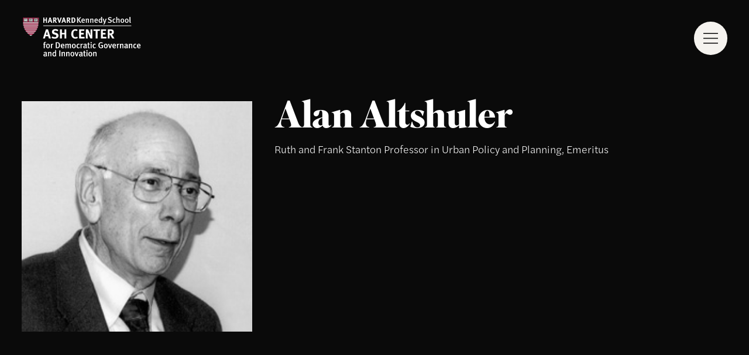

--- FILE ---
content_type: text/html; charset=UTF-8
request_url: https://ash.harvard.edu/people/alan-altshuler/
body_size: 6235
content:
	
<!DOCTYPE html>
<html lang="en-US">
<head>
		<!-- Google Tag Manager -->
	<script>(function(w,d,s,l,i){w[l]=w[l]||[];w[l].push({'gtm.start':
	new Date().getTime(),event:'gtm.js'});var f=d.getElementsByTagName(s)[0],
	j=d.createElement(s),dl=l!='dataLayer'?'&l='+l:'';j.async=true;j.src=
	'https://www.googletagmanager.com/gtm.js?id='+i+dl;f.parentNode.insertBefore(j,f);
	})(window,document,'script','dataLayer','GTM-NXQLQXGZ');</script>
	<!-- End Google Tag Manager -->
	
	<meta charset="UTF-8" />
	<meta name="viewport" content="width=device-width, initial-scale=1.0, viewport-fit=cover" />
	<script>['js','m4n'].forEach(function(attr){document.documentElement.setAttribute(attr,'')})</script>
	<meta name='robots' content='max-image-preview:large, noindex,nofollow' />

	<!-- This site is optimized with the Yoast SEO plugin v26.6 - https://yoast.com/wordpress/plugins/seo/ -->
	<title>Alan Altshuler &#8211; Ash Center</title>
	<link rel="canonical" href="https://ash.harvard.edu/people/alan-altshuler/" />
	<meta property="og:locale" content="en_US" />
	<meta property="og:type" content="article" />
	<meta property="og:title" content="Alan Altshuler &#8211; Ash Center" />
	<meta property="og:url" content="https://ash.harvard.edu/people/alan-altshuler/" />
	<meta property="og:site_name" content="Ash Center" />
	<meta property="article:modified_time" content="2024-03-06T20:10:16+00:00" />
	<meta property="og:image" content="https://ash.harvard.edu/wp-content/uploads/1997/01/AlanAltshuler.jpeg" />
	<meta property="og:image:width" content="216" />
	<meta property="og:image:height" content="279" />
	<meta property="og:image:type" content="image/jpeg" />
	<meta name="twitter:card" content="summary_large_image" />
	<script type="application/ld+json" class="yoast-schema-graph">{"@context":"https://schema.org","@graph":[{"@type":"WebPage","@id":"https://ash.harvard.edu/people/alan-altshuler/","url":"https://ash.harvard.edu/people/alan-altshuler/","name":"Alan Altshuler &#8211; Ash Center","isPartOf":{"@id":"https://ash.harvard.edu/#website"},"primaryImageOfPage":{"@id":"https://ash.harvard.edu/people/alan-altshuler/#primaryimage"},"image":{"@id":"https://ash.harvard.edu/people/alan-altshuler/#primaryimage"},"thumbnailUrl":"https://ash.harvard.edu/wp-content/uploads/1997/01/AlanAltshuler.jpeg","datePublished":"1997-01-01T05:00:00+00:00","dateModified":"2024-03-06T20:10:16+00:00","inLanguage":"en-US","potentialAction":[{"@type":"ReadAction","target":["https://ash.harvard.edu/people/alan-altshuler/"]}]},{"@type":"ImageObject","inLanguage":"en-US","@id":"https://ash.harvard.edu/people/alan-altshuler/#primaryimage","url":"https://ash.harvard.edu/wp-content/uploads/1997/01/AlanAltshuler.jpeg","contentUrl":"https://ash.harvard.edu/wp-content/uploads/1997/01/AlanAltshuler.jpeg","width":216,"height":279,"caption":"Headshot of Alan Altshuler"},{"@type":"WebSite","@id":"https://ash.harvard.edu/#website","url":"https://ash.harvard.edu/","name":"Ash Center","description":"","potentialAction":[{"@type":"SearchAction","target":{"@type":"EntryPoint","urlTemplate":"https://ash.harvard.edu/?s={search_term_string}"},"query-input":{"@type":"PropertyValueSpecification","valueRequired":true,"valueName":"search_term_string"}}],"inLanguage":"en-US"}]}</script>
	<!-- / Yoast SEO plugin. -->


<link rel='dns-prefetch' href='//ash.harvard.edu' />
<link rel='dns-prefetch' href='//use.typekit.net' />
<link rel="alternate" type="application/rss+xml" title="Ash Center &raquo; Feed" href="https://ash.harvard.edu/feed/" />
<link rel="alternate" type="application/rss+xml" title="Ash Center &raquo; Comments Feed" href="https://ash.harvard.edu/comments/feed/" />
<link rel="alternate" title="oEmbed (JSON)" type="application/json+oembed" href="https://ash.harvard.edu/wp-json/oembed/1.0/embed?url=https%3A%2F%2Fash.harvard.edu%2Fpeople%2Falan-altshuler%2F" />
<link rel="alternate" title="oEmbed (XML)" type="text/xml+oembed" href="https://ash.harvard.edu/wp-json/oembed/1.0/embed?url=https%3A%2F%2Fash.harvard.edu%2Fpeople%2Falan-altshuler%2F&#038;format=xml" />
<style id='wp-img-auto-sizes-contain-inline-css'>
img:is([sizes=auto i],[sizes^="auto," i]){contain-intrinsic-size:3000px 1500px}
/*# sourceURL=wp-img-auto-sizes-contain-inline-css */
</style>
<style id='classic-theme-styles-inline-css'>
/*! This file is auto-generated */
.wp-block-button__link{color:#fff;background-color:#32373c;border-radius:9999px;box-shadow:none;text-decoration:none;padding:calc(.667em + 2px) calc(1.333em + 2px);font-size:1.125em}.wp-block-file__button{background:#32373c;color:#fff;text-decoration:none}
/*# sourceURL=/wp-includes/css/classic-themes.min.css */
</style>
<link rel="preload" href="https://use.typekit.net/yyl5olq.css" as="style" id="fritz-fonts" media="all" onload="this.onload=null;this.rel='stylesheet'"><noscript><link rel='stylesheet' id='fritz-fonts-css' href='https://use.typekit.net/yyl5olq.css' media='all' />
</noscript><link rel='stylesheet' id='fritz-app-css' href='https://ash.harvard.edu/wp-content/themes/fritz-child/_html/source/assets/styles/app.css?ver=1769029328' media='all' />
<script src="https://ash.harvard.edu/wp-includes/js/jquery/jquery.min.js?ver=3.7.1" id="jquery-core-js"></script>
<script src="https://ash.harvard.edu/wp-includes/js/jquery/jquery-migrate.min.js?ver=3.4.1" id="jquery-migrate-js"></script>
<link rel="https://api.w.org/" href="https://ash.harvard.edu/wp-json/" /><link rel="alternate" title="JSON" type="application/json" href="https://ash.harvard.edu/wp-json/wp/v2/person/10281" /><link rel="EditURI" type="application/rsd+xml" title="RSD" href="https://ash.harvard.edu/xmlrpc.php?rsd" />
<link rel='shortlink' href='https://ash.harvard.edu/?p=10281' />

			<link rel="icon" href="https://ash.harvard.edu/wp-content/themes/fritz-child/_html/favicon.ico" />
		<link rel="icon" href="https://ash.harvard.edu/wp-content/themes/fritz-child/_html/favicon.svg" type="image/svg+xml" />
		<link rel="apple-touch-icon" href="https://ash.harvard.edu/wp-content/themes/fritz-child/_html/apple-touch-icon.png" />
		<link rel="manifest" href="https://ash.harvard.edu/wp-content/themes/fritz-child/_html/manifest.json" />
	</head>
<body class="">


<!-- Google Tag Manager (noscript) -->
<noscript><iframe src="https://www.googletagmanager.com/ns.html?id=GTM-NXQLQXGZ"
height="0" width="0" style="display:none;visibility:hidden"></iframe></noscript>
<!-- End Google Tag Manager (noscript) -->

<div class="root1" outdated="Your browser is outdated, it will not render this page properly, please upgrade.">
			<header class="top1" reveal="2+/0" id="top" x-data :class="{'-open': $store.app.states.nav}">
	<div class="top1-wrap -restrain -xw:n">
		


<p class="logo1">
	<a href="/" aria-label="Ash Center logo" accesskey="h" class="-as:0">
		<picture>
			<source media="print" srcset="https://ash.harvard.edu/wp-content/uploads/2024/02/logo1-ash-r.svg" />
			<source media="screen" srcset="https://ash.harvard.edu/wp-content/uploads/2024/02/logo1-ash-i.svg" />
			<img src="https://ash.harvard.edu/wp-content/uploads/2024/02/logo1-ash-i.svg" width="220" height="76" alt="Ash Center logo" />
		</picture>
		
			</a>
</p>


				<nav class="skips1">
	<ul>
		<li><a href="#nav" accesskey="n">Skip to navigation [n]</a></li>
		<li><a href="#content" accesskey="c">Skip to content [c]</a></li>
		<li><a href="#footer" accesskey="f">Skip to footer [f]</a></li>
	</ul>
</nav>
	</div>
</header>
		<p class="toggler1" reveal="2+/1" x-data x-effect="function(){ $el.classList.toggle('-cs:i', $store.themewatch != 'dark'); }">
			<a href="?#nav" aria-label="Menu" class="toggler1-link" x-data @click.prevent="$store.app.states.nav = $store.app.states.nav ? false : 1">
			<svg class="toggler1-svg -us:n" viewBox="0 0 50 50" :class="{'-active': $store.app.states.nav}">
				<path class="toggler1-line -top" d="M9,11.4h32c3,0,6,2.5,6,6.9S44.8,25,41,25H25"/>
				<path class="toggler1-line -middle" d="M9,25h32"/>
				<path class="toggler1-line -bottom" d="M41,38.6H9c0,0-6-0.6-6-6.7S9,25,9,25h16"/>
			</svg>
		</a>
	</p><!-- /toggler1 -->
		<nav class="nav1 -cs:i -cs:d1" id="nav" x-data="collapse()" x-show="$store.app.states.nav" x-bind="transitions" @keydown.escape.window="$store.app.states.nav = false" x-cloak>
	<div class="nav1-header">
		


<p class="logo1">
	<a href="/" aria-label="Ash Center logo" class="-as:0">
		<picture>
			<source media="print" srcset="https://ash.harvard.edu/wp-content/uploads/2024/02/logo1-ash-r.svg" />
			<source media="screen" srcset="https://ash.harvard.edu/wp-content/uploads/2024/02/logo1-ash-i.svg" />
			<img src="https://ash.harvard.edu/wp-content/uploads/2024/02/logo1-ash-i.svg" width="220" height="76" alt="Ash Center logo" />
		</picture>
		
			</a>
</p>


	</div>
	<div class="nav1-wrap">
		<form action="/" method="get" class="nav1-search">
						<p class="searchbox2">
	<label for="f621722" class="-t:8">Search</label>
	<input type="text" name="s" id="f621722" class="-is:1" placeholder="Search" required  />
	<button type="submit" aria-label="Search"><i class="icon-search-bold"><span>Search</span></i></button>
</p>
		</form>
			
		<ul class="nav1-primary -as:1 -as:c">
							<li>
					
						<a href="https://ash.harvard.edu/issues/" class="nav1-desktop-link -t:1 -as:y2"><span class="-t:1 -as:y1" tabindex="0">What We Work On</span></a>

						<span class="nav1-mobile-link -t:1 -as:y2" clickable @click="toggle(1)" @keydown.enter="toggle(1)" tabindex="0">What We Work On <i class="nav1-toggle icon-angle-down-medium" :class="{ '-open': open[1] }"></i></span>
						<em> [1]</em>
						<ul class="nav1-drop" x-show="show(open['1'])" x-bind="transitions" collapse cloaked>
															<li><a href="https://ash.harvard.edu/issues/multiracialdemocracy/">Multiracial Democracy</a></li>
															<li><a href="https://ash.harvard.edu/issues/civil-protest/">Civil Protest</a></li>
															<li><a href="https://ash.harvard.edu/issues/civic-engagement/">Civic Engagement</a></li>
															<li><a href="https://ash.harvard.edu/issues/democracy-and-ai/">Democracy and AI</a></li>
															<li><a href="https://ash.harvard.edu/issues/instutitional-reforms/">Institutional Reforms</a></li>
															<li><a href="https://ash.harvard.edu/issues/electoral-college/">Electoral College</a></li>
															<li><a href="https://ash.harvard.edu/issues/indigenous-governance/">Indigenous Governance</a></li>
															<li><a href="https://ash.harvard.edu/issues/restorative-justice/">Restorative Justice</a></li>
															<li><a href="https://ash.harvard.edu/issues/sports-and-civic-participation/">Sports and Civic Participation</a></li>
													</ul>
									</li>
							<li>
											<a href="https://ash.harvard.edu/democracy-exchange/" accesskey="2" class="-t:1 -as:y2">Democracy Exchange</a>
						<em> [2]</em>
									</li>
							<li>
											<a href="https://ash.harvard.edu/research-and-resources/" accesskey="3" class="-t:1 -as:y2">Research &amp; Resources</a>
						<em> [3]</em>
									</li>
							<li>
											<a href="https://ash.harvard.edu/events/" accesskey="4" class="-t:1 -as:y2">Events</a>
						<em> [4]</em>
									</li>
					</ul>
					
		<div class="nav1-side">
						<ul class="nav1-secondary -t:5">
									<li><a href="https://ash.harvard.edu/programs/">Programs</a></li>
									<li><a href="https://ash.harvard.edu/for-students/">For Students</a></li>
									<li><a href="https://ash.harvard.edu/news-and-analysis/">News &amp; Analysis</a></li>
									<li><a href="https://ash.harvard.edu/about/">About</a></li>
									<li><a href="https://ash.harvard.edu/people/" aria-current="page">Our Team</a></li>
									<li><a href="https://ash.harvard.edu/what-can-i-do/">What Can I Do?</a></li>
							</ul>
				
			<div class="socials1">
					<ul class="socials1-items" flex>
								
									
			<li><a href="https://www.facebook.com/AshCenter/" class="icon-social-facebook" aria-label="Share on facebook"><span>facebook</span></a></li>
								
									
			<li><a href="https://twitter.com/HarvardAsh" class="icon-social-x" aria-label="Share on x"><span>x</span></a></li>
								
									
			<li><a href="https://www.linkedin.com/company/harvardashcenterfordemocraticgovernanceandinnovation" class="icon-social-linkedin" aria-label="Share on linkedin"><span>linkedin</span></a></li>
								
									
			<li><a href="https://www.youtube.com/channel/UC-8Snz2s15zJG_S7vv6Esqg" class="icon-social-youtube" aria-label="Share on youtube"><span>youtube</span></a></li>
								
									
			<li><a href="https://www.instagram.com/harvardashcenter/" class="icon-social-instagram" aria-label="Share on instagram"><span>instagram</span></a></li>
			</ul>
</div><!-- /socials1 -->
		</div>
	</div>
</nav>
		<section class="content1 panel1 -last" heightcatch="1" id="content">
		<div class="content1-wrap" heightwatch="1">
			
   	<div class="watcher1">
	<div class="watcher1-wrap" themewatch="dark"></div>
</div><!-- /watcher1 -->
	<div class="wrap1 -top -pb:2 -cs:d1 -cs:i">
		<div class="wrap1-inner -restrain">
					<header class="header1">
			<div class="header1-main" reveal="2+/2">
									<h1 class="header1-name">Alan Altshuler</h1>
			
									<p class="header1-role">Ruth and Frank Stanton Professor in Urban Policy and Planning, Emeritus</p>
			
			
					</div>

																					<figure class="img1 header1-image -top -img-bw"  style="--w: 500; --rl: 1;">
											
									
							<img class="lazyload " data-src="https://ash.harvard.edu/wp-content/uploads/1997/01/AlanAltshuler.jpeg" alt="Headshot of Alan Altshuler"  data-srcset="https://ash.harvard.edu/wp-content/uploads/1997/01/AlanAltshuler.jpeg 216w, https://ash.harvard.edu/wp-content/uploads/1997/01/AlanAltshuler-77x100.jpeg 77w, https://ash.harvard.edu/wp-content/uploads/1997/01/AlanAltshuler-194x250.jpeg 194w" data-sizes="auto" />
				<i class="loader1"></i>				<noscript><img src="https://ash.harvard.edu/wp-content/uploads/1997/01/AlanAltshuler.jpeg" alt=""></noscript>
						
						</figure><!-- /img1 -->	

					
			
</header><!-- /header1 -->
			</div>
</div><!-- /wrap1 -->	<div class="watcher1">
	<div class="watcher1-wrap" themewatch="light"></div>
</div><!-- /watcher1 -->

	<div class="wrap1">
		<div class="wrap1-inner -restrain">
					<div class="body1">
	
                    
                     

					
				</div><!-- /body1 -->			</div>
</div><!-- /wrap1 -->
		</div>
	</section>
			<div class="watcher1">
	<div class="watcher1-wrap" themewatch="dark"></div>
</div><!-- /watcher1 -->
<footer class="footer1 -cs:i -cs:d1" id="footer">
	<div class="footer1-wrap -restrain">
		


<p class="logo1">
	<a href="/" aria-label="Ash Center logo" class="-as:0">
		<picture>
			<source media="print" srcset="https://ash.harvard.edu/wp-content/uploads/2024/02/logo1-ash-r.svg" />
			<source media="screen" srcset="https://ash.harvard.edu/wp-content/uploads/2024/02/logo1-ash-i.svg" />
			<img src="https://ash.harvard.edu/wp-content/uploads/2024/02/logo1-ash-i.svg" width="220" height="76" alt="Ash Center logo" />
		</picture>
		
			</a>
</p>


		<div class="footer1-main -t:10">
			<p class="footer1-intro">The Ash Center for Democratic Governance and Innovation develops ideas and fosters practices for equal and inclusive, multiracial and multiethnic democracy and self-government.</p>
						<ul class="footer1-links -as:2 -as:c">
									<li>
						<a href="https://ash.harvard.edu/careers-and-fellowships/" accesskey="1">Careers &amp; Fellowships</a>
					</li>
									<li>
						<a href="https://ash.harvard.edu/contact/" accesskey="2">Contact Us</a>
					</li>
									<li>
						<a href="https://www.hks.harvard.edu/" accesskey="3">Harvard Kennedy School Homepage</a>
					</li>
									<li>
						<a href="https://ash.harvard.edu/land-acknowledgement/" accesskey="4">Land Acknowledgement</a>
					</li>
							</ul>
							
	<form action="https://ash.harvard.edu/email-signup-page/" method="get" role="form" id="step_email_signup">
					<h3 class="signup2-title -t:3">Sign up for our newsletters for the latest updates</h3>
		  
		<div flex>
			<div w="24/24/"> 
				<p class="fieldbox1"> 
					<label class="-t:8" for="tfa_1" id="tfa_1-L">Email Address</label>
					<input class="-is:2" placeholder="Email Address*" aria-required="true" id="tfa_1" name="tfa_1" required="" title="Email Address" type="email" value="" />              
				</p>
			</div>            
			<div w="24/24/"><button class="-cs:a1" id="step_submit_button" type="submit"><span>Submit</span></button></div>            
		</div>			
	</form>

		
		</div>
		<div class="footer1-connect -t:11">
			<div class="socials1">
			<ul class="socials1-items" flex>
								
									
			<li><a href="https://www.facebook.com/AshCenter/" class="icon-social-facebook" aria-label="Visit on facebook"><span>facebook</span></a></li>
								
									
			<li><a href="https://twitter.com/HarvardAsh" class="icon-social-x" aria-label="Visit on x"><span>x</span></a></li>
								
									
			<li><a href="https://www.linkedin.com/company/harvardashcenterfordemocraticgovernanceandinnovation" class="icon-social-linkedin" aria-label="Visit on linkedin"><span>linkedin</span></a></li>
								
									
			<li><a href="https://www.youtube.com/channel/UC-8Snz2s15zJG_S7vv6Esqg" class="icon-social-youtube" aria-label="Visit on youtube"><span>youtube</span></a></li>
								
									
			<li><a href="https://www.instagram.com/harvardashcenter/" class="icon-social-instagram" aria-label="Visit on instagram"><span>instagram</span></a></li>
			</ul>
</div><!-- /socials1 -->
		</div>
		<div class="footer1-bottom -t:11">
			<p class="footer1-copys">© Copyright 2026 The President and Fellows of Harvard College</p>
						<ul class="footer1-legal -as:1 -as:c" flex="auto">
									<li>
						<a href="https://ash.harvard.edu/privacy-policy/" accesskey="1">Privacy Policy</a>
					</li>
									<li>
						<a href="https://accessibility.harvard.edu/" accesskey="2">Accessibility</a>
					</li>
									<li>
						<a href="https://accessibility.huit.harvard.edu/digital-accessibility-policy" accesskey="3">Digital Accessibility</a>
					</li>
									<li>
						<a href="https://internationaldataprivacy.harvard.edu/" accesskey="4">EU/EEA Privacy Disclosure</a>
					</li>
									<li>
						<a href="https://internationaldataprivacy.harvard.edu/" accesskey="5">Open Access Policy</a>
					</li>
							</ul>
					</div>
	</div>
</footer>
				<a href="#" class="overlay1 -as:0" aria-hidden="true" x-data x-bind="transitions" x-show="$store.app.overlay == 2" @click.prevent="$store.app.unoverlay()" x-cloak></a>
				
	</div>
<script type="speculationrules">
{"prefetch":[{"source":"document","where":{"and":[{"href_matches":"/*"},{"not":{"href_matches":["/wp-*.php","/wp-admin/*","/wp-content/uploads/*","/wp-content/*","/wp-content/plugins/*","/wp-content/themes/fritz-child/*","/wp-content/themes/fritz/*","/*\\?(.+)"]}},{"not":{"selector_matches":"a[rel~=\"nofollow\"]"}},{"not":{"selector_matches":".no-prefetch, .no-prefetch a"}}]},"eagerness":"conservative"}]}
</script>
<script>
	var relevanssi_rt_regex = /(&|\?)_(rt|rt_nonce)=(\w+)/g
	var newUrl = window.location.search.replace(relevanssi_rt_regex, '')
	if (newUrl.substr(0, 1) == '&') {
		newUrl = '?' + newUrl.substr(1)
	}
	history.replaceState(null, null, window.location.pathname + newUrl + window.location.hash)
</script>
 <script rel="preload" as="script" src="https://ash.harvard.edu/wp-content/themes/fritz-child/_html/source/assets/scripts/libs.js?ver=1.0.0" id="fritz-libs-js"></script>
<script id="fritz-app-js-extra">
var fritzScripts = {"ajaxurl":"https://ash.harvard.edu/wp-admin/admin-ajax.php","security":"921cf0b99b","postid":"10281","recaptchaKey":""};
//# sourceURL=fritz-app-js-extra
</script>
<script id="fritz-app-js-before">
			document.documentElement.style.setProperty('--vw', document.documentElement.clientWidth * 0.01 + 'px');
			document.documentElement.style.setProperty('--vh', window.innerHeight * 0.01 + 'px');
		
//# sourceURL=fritz-app-js-before
</script>
<script src="https://ash.harvard.edu/wp-content/themes/fritz-child/_html/source/assets/scripts/app.js?ver=1.0.0" id="fritz-app-js"></script>

</body>
</html>




--- FILE ---
content_type: text/css
request_url: https://ash.harvard.edu/wp-content/themes/fritz-child/_html/source/assets/styles/app.css?ver=1769029328
body_size: 36542
content:
/*! Ash Center > 2023-11-24 ---------------- */

:root {

 --us: 1366;
 --uu: calc(10 / var(--ub, var(--us)) * 100vw);

 --sxo: 4rem; --syo: min(1.2em, 2.4rem); --sn: 10.5rem; --s1: 4rem; --s2: 6rem; --s3: 8rem; --s4: 12rem;
 --sx: var(--sxo); --sy: var(--syo); --nx: calc(var(--sx) * -1); --ny: calc(var(--sy) * -1);
 --vwx: calc(var(--vw, 1vw) * 100); --vhx: calc(var(--vh, 1vh) * 100);

 --ff_1: halyard-text,Helvetica Neue,Helvetica,Arial,sans-serif;
 --ff_2: superior-title,Georgia,serif;

 --c_dx: 10,10,10; --c_dxt: var(--c_dx); /* base color */
 --c_d1: #0a0a0a; --c_d1t: var(--c_d1); /* default: near black */
 --c_d2: #6e6e6e; --c_d2t: var(--c_d2); /* default: dark gray */

 --c_ix: 255,255,255; --c_ixt: var(--c_ix); /* inverted base color */
 --c_i1: #ffffff; --c_i1t: var(--c_i1); /* inverted: white */
 --c_i2: #cccccc; --c_i2t: var(--c_i2); /* inverted: light-gray */

 --c_a1: #cc0033; --c_a1t: var(--c_a1); /* accent: red */

 --c_b1: #F5F3EF; --c_b1t: var(--c_b1); /* backgrounds: light cream */
 --c_b2: #F4F4F4; --c_b2t: var(--c_b2); /* backgrounds: light gray */

 --c_o1: rgba(var(--c_dxt),0.25); --c_o1t: var(--c_o1); /* borders: dark */
 --c_o2: rgba(var(--c_dxt),1.00); --c_o2t: var(--c_o2); /* borders: gray */
 --c_o3: rgba(var(--c_dxt),0.65); --c_o3t: var(--c_o3); /* borders: gray */

 --c_e1: #e51515; --c_e1t: var(--c_e1); /* errors: red, error message */
 --c_e2: #e51515; --c_e2t: var(--c_e2); /* errors: red, error outline */

 --xw_1: calc(1366 * var(--uu) / 10);
 --xw_2: calc(1120 * var(--uu) / 10);
 --xw_3: calc(1010 * var(--uu) / 10);
 --xw_4: calc( 880 * var(--uu) / 10);
 --xw_5: calc( 640 * var(--uu) / 10);
 --xw_6: calc( 560 * var(--uu) / 10);
 --xw_7: calc( 480 * var(--uu) / 10);

 --t8n_d1: 0.2s;
 --t8n_d2: 0.4s;
 --t8n_d3: 0.6s;
 --t8n_p1: border-color, background-color, background-position, background-size, box-shadow, transform, opacity, filter, text-decoration-color, text-decoration-thickness, text-underline-offset, clip-path, -webkit-clip-path, grid-template-rows;
 --t8n_p2: var(--t8n_p1), visibility;
 --t8n_e1: cubic-bezier(.5,0,0,1);
 --t8n_e2: cubic-bezier(.35,.6,.45,1);

 --br_1: 1.6rem;
 --br_2: 0.8rem;

}

html[lang="vi"] { --ff_2: loretta-display, Georgia, serif; } /* vietnamese */

@media screen and (min-width: 1521px) { :root { --uu: calc(10 / var(--ub, var(--us)) * 1520px); } }
@media screen and (max-width: 1023px) { :root { --ub: 768; --sxo: 3rem; } }
@media screen and (max-width:  719px) { :root { --ub: 375; --sxo: 2rem; --sn: 7.5rem; --s1: 3rem; --s2: 4.5rem; --s3: 6rem; --s4: 8rem; --br_1: 0.8rem; --br_2: 0.4rem; } }
@supports (width: max(10px, 5vw)) { :root { --sx: max(var(--sxo), env(safe-area-inset-right), env(safe-area-inset-left)); } }
@media print { :root { --uu: 5px; --c_b1: #fff; } }

@font-face { font-family: 'Icons'; font-weight: normal; font-style: normal; src: url('../fonts/icomoon/fonts/icomoon.woff?4cryst') format('woff'), url('../fonts/icomoon/fonts/icomoon.ttf?4cryst') format('truetype'); }

/*   ______  _______ _______ _______
 *   |_____] |_____| |______ |______
 *   |_____] |     | ______| |______
*/

.root1 { position: relative; width: 100%; margin: 0; padding: 0; }
 .root1, .root1:before, .root1:after, .root1 *, .root1 *:before, .root1 *:after { box-sizing: border-box; }

.-contain { }
 .-contain > *, .-recontain > *, .-restrain { width: calc(100% - var(--sx) * 2); max-width: var(--xw, var(--xw_1)); max-width: min(var(--xw, var(--xw_1)), 100vw - var(--sx) * 2); margin-left: auto; margin-right: auto; }
 .-decontain, .-recontain { width: 100%; max-width: none; }
 .-breakout { width: auto; max-width: none; margin-left: calc(50% - var(--vw, 1vw) * 50); margin-right: calc(50% - var(--vw, 1vw) * 50); padding-left: var(--_px, 0); padding-right: var(--_px, 0); }
 .-breakout[class*="-xw:"] { --_pxa: calc(var(--vw, 1vw) * 50 - var(--xw) / 2); --_px: var(--_pxa); --_px: max(var(--sx),var(--_pxa)); max-width: none; }
 .-restrain[class*="-xw:"] { max-width: min(var(--xw, var(--xw_1)), 100vw - var(--sx) * 2); }

@media print {
.-contain > *, .-recontain > *, .-restrain { width: 100%; }
.-breakout[class] { --vw: 1vw; position: relative; left: 50%; width: 100%; margin-left: -50%; margin-right: 0; }
.-breakout[class*="-xw:"] { --_px: calc(100% - var(--xw) - var(--sx)) }
 .-breakout[class*="-xw:"] > .-restrain { width: 100%; max-width: var(--xw, var(--xw_1)); }
}

/* grid */

[grid],[flex] { --gc: 24; --gx: var(--sxo); --gy: var(--gx); margin-left: calc(var(--gx) * -1); margin-right: 0; padding: 0; pointer-events: none; }
 [grid]>*,[flex]>* { order: var(--o, 0); min-width: 0; margin-bottom: 0; background-clip: padding-box; pointer-events: auto; }
  [grid]>*:before,[flex]>*:before { display: none; }

[grid] { display: grid; grid-template-columns: repeat(var(--gc, 24), 1fr); grid-row-gap: var(--gy); }
[grid~="end"] { align-items: end; } [grid~="middle"] { align-items: center; }
 [grid]>* { grid-column: var(--c, auto) / span var(--w, var(--gc,24)); margin-left: var(--gx); margin-right: 0; }

[flex] { display: flex; flex-wrap: wrap; margin-top: calc(var(--gy) * -1); }
[flex~="inline"] { display: inline-flex; } [flex~="between"] { justify-content: space-between; } [flex~="right"] { justify-content: flex-end; } [flex~="center"] { justify-content: center; } [flex~="start"] { align-items: flex-start; } [flex~="end"] { align-items: flex-end; } [flex~="middle"] { align-items: center; } [flex~="baseline"] { align-items: baseline; } [flex~="nowrap"] { flex-wrap: nowrap; } [self~="middle"] { align-self: center; }
 [flex]>* { width: calc(100% * (var(--w, 0) / var(--gc, 24) * 0.9999) - var(--gx)); margin: var(--gy) 0 0 var(--gx); }
 [flex~="auto"]>* { width: auto; }
 [flex]>[grow] { flex-grow: 1; } [flex]>[auto] { flex: none; width: auto; }

[w^="a/"]{width:auto}[w^="1/"]{--w:1}[w^="2/"]{--w:2}[w^="3/"]{--w:3}[w^="4/"]{--w:4}[w^="5/"]{--w:5}[w^="6/"]{--w:6}[w^="7/"]{--w:7}[w^="8/"]{--w:8}[w^="9/"]{--w:9}[w^="10/"]{--w:10}[w^="11/"]{--w:11}[w^="12/"]{--w:12}[w^="13/"]{--w:13}[w^="14/"]{--w:14}[w^="15/"]{--w:15}[w^="16/"]{--w:16}[w^="17/"]{--w:17}[w^="18/"]{--w:18}[w^="19/"]{--w:19}[w^="20/"]{--w:20}[w^="21/"]{--w:21}[w^="22/"]{--w:22}[w^="23/"]{--w:23}[w^="24/"]{--w:24}
[c^="-1/"]{grid-column:span var(--w, var(--gc, 24))/-1}[c^="1/"]{--c:1}[c^="2/"]{--c:2}[c^="3/"]{--c:3}[c^="4/"]{--c:4}[c^="5/"]{--c:5}[c^="6/"]{--c:6}[c^="7/"]{--c:7}[c^="8/"]{--c:8}[c^="9/"]{--c:9}[c^="10/"]{--c:10}[c^="11/"]{--c:11}[c^="12/"]{--c:12}[c^="13/"]{--c:13}[c^="14/"]{--c:14}[c^="15/"]{--c:15}[c^="16/"]{--c:16}[c^="17/"]{--c:17}[c^="18/"]{--c:18}[c^="19/"]{--c:19}[c^="20/"]{--c:20}[c^="21/"]{--c:21}[c^="22/"]{--c:22}[c^="23/"]{--c:23}[c^="24/"]{--c:24}
[o^="-1/"]{--o:-1}[o^="0/"]{--o:0}[o^="1/"]{--o:1}[o^="2/"]{--o:2}[o^="3/"]{--o:3}
@media print, (min-width: 720px){[w*="/a/"]{width:auto}[w*="/1/"]{--w:1}[w*="/2/"]{--w:2}[w*="/3/"]{--w:3}[w*="/4/"]{--w:4}[w*="/5/"]{--w:5}[w*="/6/"]{--w:6}[w*="/7/"]{--w:7}[w*="/8/"]{--w:8}[w*="/9/"]{--w:9}[w*="/10/"]{--w:10}[w*="/11/"]{--w:11}[w*="/12/"]{--w:12}[w*="/13/"]{--w:13}[w*="/14/"]{--w:14}[w*="/15/"]{--w:15}[w*="/16/"]{--w:16}[w*="/17/"]{--w:17}[w*="/18/"]{--w:18}[w*="/19/"]{--w:19}[w*="/20/"]{--w:20}[w*="/21/"]{--w:21}[w*="/22/"]{--w:22}[w*="/23/"]{--w:23}[w*="/24/"]{--w:24}[c*="/-1/"]{grid-column:span var(--w, var(--gc, 24))/-1}[c*="/1/"]{--c:1}[c*="/2/"]{--c:2}[c*="/3/"]{--c:3}[c*="/4/"]{--c:4}[c*="/5/"]{--c:5}[c*="/6/"]{--c:6}[c*="/7/"]{--c:7}[c*="/8/"]{--c:8}[c*="/9/"]{--c:9}[c*="/10/"]{--c:10}[c*="/11/"]{--c:11}[c*="/12/"]{--c:12}[c*="/13/"]{--c:13}[c*="/14/"]{--c:14}[c*="/15/"]{--c:15}[c*="/16/"]{--c:16}[c*="/17/"]{--c:17}[c*="/18/"]{--c:18}[c*="/19/"]{--c:19}[c*="/20/"]{--c:20}[c*="/21/"]{--c:21}[c*="/22/"]{--c:22}[c*="/23/"]{--c:23}[c*="/24/"]{--c:24}[o*="/-1/"]{--o:-1}[o*="/0/"]{--o:0}[o*="/1/"]{--o:1}[o*="/2/"]{--o:2}[o*="/3/"]{--o:3}}
@media print, (min-width: 1024px){[w$="/0"]{display:none !important}[w$="/a"]{width:auto}[w$="/1"]{--w:1}[w$="/2"]{--w:2}[w$="/3"]{--w:3}[w$="/4"]{--w:4}[w$="/5"]{--w:5}[w$="/6"]{--w:6}[w$="/7"]{--w:7}[w$="/8"]{--w:8}[w$="/9"]{--w:9}[w$="/10"]{--w:10}[w$="/11"]{--w:11}[w$="/12"]{--w:12}[w$="/13"]{--w:13}[w$="/14"]{--w:14}[w$="/15"]{--w:15}[w$="/16"]{--w:16}[w$="/17"]{--w:17}[w$="/18"]{--w:18}[w$="/19"]{--w:19}[w$="/20"]{--w:20}[w$="/21"]{--w:21}[w$="/22"]{--w:22}[w$="/23"]{--w:23}[w$="/24"]{--w:24}[c$="/-1"]{grid-column:span var(--w, var(--gc, 24))/-1}[c$="/1"]{--c:1}[c$="/2"]{--c:2}[c$="/3"]{--c:3}[c$="/4"]{--c:4}[c$="/5"]{--c:5}[c$="/6"]{--c:6}[c$="/7"]{--c:7}[c$="/8"]{--c:8}[c$="/9"]{--c:9}[c$="/10"]{--c:10}[c$="/11"]{--c:11}[c$="/12"]{--c:12}[c$="/13"]{--c:13}[c$="/14"]{--c:14}[c$="/15"]{--c:15}[c$="/16"]{--c:16}[c$="/17"]{--c:17}[c$="/18"]{--c:18}[c$="/19"]{--c:19}[c$="/20"]{--c:20}[c$="/21"]{--c:21}[c$="/22"]{--c:22}[c$="/23"]{--c:23}[c$="/24"]{--c:24}[o$="/-1"]{--o:-1}[o$="/0"]{--o:0}[o$="/1"]{--o:1}[o$="/2"]{--o:2}[o$="/3"]{--o:3}}
@media screen and (max-width: 719px) {[w^="0/"]{display:none !important}}
@media screen and (min-width: 720px) and (max-width: 1023px) {[w*="/0/"]{display:none !important}}

/* reveal */

@media screen and (prefers-reduced-motion: no-preference) {
[m4n] [reveal]:not([reveal=""]), [revealing] { transition-duration: var(--rvt, var(--t8n_d1)); transition-delay: var(--rvd, calc(var(--rvq,0) * var(--rvs, 0.075s))); transition-timing-function: var(--rve, ease); }
[reveal],[reveal$="/0"]{--rvq:0}[reveal$="/1"]{--rvq:1}[reveal$="/2"]{--rvq:2}[reveal$="/3"]{--rvq:3}[reveal$="/4"]{--rvq:4}[reveal$="/5"]{--rvq:5}[reveal$="/6"]{--rvq:6}[reveal$="/7"]{--rvq:7}[reveal$="/8"]{--rvq:8}[reveal$="/9"]{--rvq:9}[reveal$="/10"]{--rvq:10}[reveal$="/11"]{--rvq:11}[reveal$="/12"]{--rvq:12}[reveal$="/13"]{--rvq:13}[reveal$="/14"]{--rvq:14}[reveal$="/15"]{--rvq:15}[reveal$="/16"]{--rvq:16}[reveal$="/17"]{--rvq:17}[reveal$="/18"]{--rvq:18}[reveal$="/19"]{--rvq:19}[reveal$="/20"]{--rvq:20}
[reveal^="1"] { --rvt: 0.75s; } [m4n]:not([ready]) [reveal^="1+/"], [m4n] [reveal^="1/"]:not([revealing]) { opacity: 0; }
[reveal^="2"] { --rvt: 0.75s; } [m4n]:not([ready]) [reveal^="2+/"], [m4n] [reveal^="2/"]:not([revealing]) { transform: translateY(2rem); opacity: 0; }
[reveal^="3"] { --rvt: 0.75s; --rve: var(--t8n_e1); clip-path: inset(0) } [m4n]:not([ready]) [reveal^="3l+/"], [m4n] [reveal^="3l/"]:not([revealing]) { clip-path: inset(0 100% 0 0); } [m4n]:not([ready]) [reveal^="3r+/"], [m4n] [reveal^="3r/"]:not([revealing]) { clip-path: inset(0 0 0 100%); }
}

/*   _______  _____  ______  _     _ _      _______ _______
 *   |  |  | |     | |     \ |     | |      |______ |______
 *   |  |  | |_____| |_____/ |_____| |_____ |______ ______|
*/

/**
 * @name .accordion1
 * @description Accordion
 */

.accordion1 { margin-bottom: var(--s1); border-bottom: 1px solid var(--c_o1t); }
 .accordion1-entry { margin: 0; border-top: 1px solid var(--c_o1t); }
  .accordion1-title { display: flex; justify-content: space-between; align-items: flex-start; margin: 0; padding: 2rem 0; cursor: pointer; transition-property: color; }
   .accordion1-title .plus1 { flex: none; order: 2; margin-left: var(--s1); }
   .accordion1-title.-ff\:2 > span { display: block; margin-top: 0.275em; }
   .accordion1-title.-ff\:2 > .plus1 { margin-top: 0.2em; }
  .accordion1-details { position: relative; margin: 0; }
   .accordion1-details:after { display: block; content: ''; clear: both; height: 4rem; }

.accordion1.-dark, .accordion1.-dark .accordion1-entry { border-color: var(--c_d1t); }

.accordion1.-nosep { border-bottom-width: 0; }
 .accordion1.-nosep .accordion1-entry { border-top-width: 0; }
  .accordion1.-nosep .accordion1-title { padding: 0; }
   .accordion1.-nosep .accordion1-details:before { display: block; content: ''; height: 3rem; }

@media (hover: hover) and (pointer: fine) {
.accordion1-title:hover > span { transform: translateX(2rem); }
.accordion1-title:hover > .plus1.hover-rotate { transform: rotate(-180deg); }
}

/**
* @name .anchor1
* @description Anchor links
*/
.anchor1 { position:relative; display: block; width: 0; height: 0; overflow: hidden; }

/**
* @name .authors1
* @description Article authors
*/

.authors1 {  }
 .authors1-entries { --gx: 2.4rem; }
  .authors1-image[class] { width: 5rem; margin: 0 0 0.25rem; }

/**
* @name .autoselect1
* @description Faux select
*/

.autoselect1 { display: inline-block; position: relative; overflow: hidden; }
 :root:not([js]) .autoselect1 > span { display: none; }
 [js] .autoselect1 > select { position: absolute; left: 0; top: 0; width: 100%; height: 100%; margin: 0; opacity: 0; }

/**
 * @name .biggie1
 * @description Big image wrapper
 */

.biggie1 { --sy: var(--s3); position: relative; }
 .biggie1 > .img1, .biggie1 > .slot1, .biggie1 > .embed1 { margin-bottom: 0; }

@media print, (min-width: 1024px) { 
.biggie1-caption { position: absolute; left: 0; bottom: 0; z-index: 3; max-width: var(--xw_7); padding: 2rem 2rem 0 0; background: var(--c_b1t); color: var(--c_d1t); }
.biggie1.-below .video1-caption { position: relative; left: auto; bottom: auto; padding: 0; background: none; } 
}

/**
 * @name .body1
 * @description Body wrapper
 */

.body1 { position: relative; margin-bottom: var(--s3); }
 .body1 > * { width: auto; }
 .body1 > :where(h2, h3) { margin-top: var(--s1); }
 .body1 > :where(h4, h5, h6) { margin-top: var(--s1); }
 .body1 > :where(figure, table, blockquote) { margin-bottom: var(--s1); }
 .body1 > :where(:first-child) { margin-top: 0; }
 .body1-side { margin-bottom: var(--s2); }
  .body1-side a.-no-break { white-space: nowrap; }

@media screen and (max-width: 719px) {
.body1 > * { max-width: 100%; }
.body1 > .-breakout { max-width: none; }
}
@media print, (min-width: 1024px) {
.body1 { --b1s: calc((100% - var(--xw_5)) / 2); --b1ss: calc(var(--b1s) - var(--s3)); }
 .body1-side { margin-bottom: 0; }
 .body1-side.-left { float: left; width: var(--b1ss); margin-right: -100%; }
 .body1-side.-right { float: right; width: var(--b1ss); margin-left: -100%; }
 .body1-pull { --b1s: calc(50% - var(--xw_5) / 2); width: auto; max-width: 100%; }
 .body1-pull.-left { margin-right: var(--b1s); }
 .body1-pull.-right { margin-left: var(--b1s); }
}

/**
* @name .box1
* @description Outlined box
*/

.box1 { padding: var(--sx); border: 1px solid var(--c_a1t); }

/**
 * @name .brow1
 * @description Archives count/sort line
 */

.brow1 { display: flex; justify-content: space-between; align-items: flex-end; margin-bottom: var(--s1); padding-bottom: 1.5rem; border-bottom: 1px solid var(--c_o3t); }
 .brow1-title { margin-bottom: 0; }
 .brow1-sort { display: flex; align-items: baseline; flex: none; margin: 0 0 0 1rem; }
  .brow1-sort label[for] { flex: none; margin-bottom: 0; }
  .brow1-sort select { --ahm: auto; --apx: 0; --apy: 0; --aosn: 0; --lh: 1; margin: 0 0 0 1rem; padding-right: 1.5rem; background-position: 100% 50%; background-size: 0.8rem auto; }

@media screen and (max-width: 719px) {
.brow1 { display: block; }
 .brow1-sort { margin: var(--sy) 0 0; }
}

/**
* @name .card1
* @description Standard card
*/

.card1 { --sy: var(--s1); position: relative; }
.card1.-sep1 { --sy: 3rem; padding-bottom: var(--sy); border-bottom: 1px solid var(--c_o1t); }
 .card1-line[class] { --sy: 2.4rem; margin-top: 0; }
 .card1-image { --sy: 1.8rem; }
 .card1-main { }
  .card1-main > * { --sy: 0.6rem; }
  .card1-date { margin-top: 1rem; }

@media print, (min-width: 720px) {
.card1.-v1 { display: grid; grid-template-columns: repeat(2,1fr); grid-column-gap: 3rem; }
 .card1.-v1 > * { --sy: 0; }
}

/**
* @name .card2
* @description News card
*/

.card2 { --sy: 3rem; position: relative; }
.card2.-sep1 { padding-bottom: var(--sy); border-bottom: 1px solid var(--c_o1t); }
 .card2-main { max-width: var(--xw_7); }
  .card2-main > * { --sy: 0.65rem; }

@media print, (min-width: 720px) {
.card2 { display: grid; grid-template-columns: auto 24rem; grid-column-gap: var(--s3); }
 .card2-main { --sy: 0; display: flex; flex-flow: column; }
 .card2-main:last-child { grid-column: 1 / -1; }
 .card2-image { align-self: flex-start; }
}

/**
* @name .card3
* @description Event card
*/

.card3 { --sy: var(--s1); position: relative; }
.card3.-sep1 { padding-bottom: var(--s1); border-bottom: 1px solid var(--c_o1t); }
 .card3-date { --sy: 0.4rem; display: inline-block; vertical-align: top; text-align: center; }
  .card3-date span { --lh: 1; display: block; margin-top: 0.5rem; }
 .card3-title { --sy: 1.6rem; }
 .card3-details { --sy: 2.4rem; }
  .card3-brow { --sy: 0.4rem }
 .card3-image { max-width: var(--xw_6); }

@media print, (min-width: 1024px) {
.card3 { display: flex; }
.card3.-h1 { min-height: 22rem; }
 .card3-date { flex: none; min-width: 7rem; margin: 0 var(--s1) 0 0; }
 .card3-wrap { --sy: 0; display: flex; justify-content: space-between; flex-grow: 1; max-width: 72rem; padding-right: var(--s2); }
  .card3-title { --sy: 0; flex-grow: 1; }
  .card3-title:last-child { max-width: 52rem; }
  .card3-details { --sy: 0; flex: none; width: 30%; margin-left: var(--s2); }
 .card3-image { flex: none; width: 100%; max-width: 40rem; margin-left: auto; }

.card3.-v2 {  } /* stack title and details */
 .card3.-v2 .card3-wrap { display: block; }
  .card3.-v2 .card3-details { width: 100%; margin: 2rem 0 0; }
}

/**
* @name .card4
* @description Hidden image card
*/

.card4 { --sy: var(--s1); position: relative; }
 .card4-line[class] { --sy: 3rem; margin-top: 0; }
 .card4-main {  }
  .card4-main > * { --sy: 0.4rem; }
  .card4-icon { margin-top: 2rem; }

@media print, (min-width: 720px) {
.card4-main { position: relative; padding-right: 6rem; }
 .card4-lead { --sy: 0; }
 .card4-icon { position: absolute; right: 0; top: 0; margin: 0; }
}

/**
* @name .card5
* @description Description
*/

.card5 { --sy: var(--s1); position: relative; }
 .card5-image { --sy: 1.4rem; max-width: 20rem; }
 .card5.-full .card5-image { max-width: 100%; }
 .card5-main { }
  .card5-main > * { --sy: 0.2rem; }
  .card5-name { }
   .card5-name i { position: relative; top: -0.1em; margin: 0 -1rem 0 0.2em; }

/**
* @name .card6
* @description News/resource card
*/

.card6 { --sy: var(--s1); display: flex; flex-flow: column; position: relative; }
 .card6:after { position: absolute; left: 0; right: 0; top: 0; bottom: 0; content: ''; border: 1px solid var(--c_o1t); transition: all var(--t8n_d3) var(--t8n_e1); transition-property: var(--t8n_p2); pointer-events: none; }
 .card6-image { --sy: 0; flex: none; }
 .card6-main { display: flex; flex-flow: column; flex-grow: 1; height: 100%; padding: min(var(--sx), 3rem); }
  .card6-main > * { --sy: 0.6rem; }
  .card6-date { margin-top: 1rem; }
  .card6-icon { margin-top: auto; padding-top: 2rem; text-align: right; }
   .card6-icon .icon2 { background: var(--c_d1t); color: var(--c_i1t); transition: all var(--t8n_d3) var(--t8n_e1); transition-property: var(--t8n_p2); }

@media (hover: hover) and (pointer: fine) {
.card6[hover]:after { border-color: var(--c_a1t); }
}

@media screen and (max-width: 1023px) {
.card6-icon .icon2[class] { background: var(--c_d1t); }
}

/**
* @name .card7
* @description Subheader cart
*/

.card7 { --sy: var(--s3); position: relative; }
 .card7-image[class] { --sy: var(--s1); }
 .card7-main { }
  .card7-line[class] { --sy: 2rem; margin-top: 0; }
  .card7-main > * { --sy: 1.4rem; }
  .card7-title { --sy: 1rem; }
  .card7-action { margin-top: var(--s1); }

@media print, (min-width: 1024px) {
.card7 { display: grid; grid-template-columns: 6.7fr 3.3fr; grid-column-gap: var(--s1); margin-left: var(--nx); }
 .card7-image[class] { --sy: 0; }
 .card7-main {  }
}

/**
 * @name .carousel1
 * @description Simple carousel
 */

.carousel1 { --wx: calc(100% - var(--px) * 2); --px: var(--sx); --gx: var(--sx); --c: 1.1; position: relative; margin-bottom: var(--s3); }
 .carousel1-entries { display: flex; align-items: start; overflow: auto; overflow-y: hidden; margin-bottom: 0; padding-bottom: 1px; white-space: nowrap; scroll-snap-type: x mandatory; scroll-padding: 0 var(--px); scroll-behavior: smooth; scrollbar-width: none; -ms-overflow-style: none; -webkit-overflow-scrolling: touch; overscroll-behavior-x: contain; }
 .carousel1-entries::-webkit-scrollbar { display: none; }
  .carousel1-entry { flex: none; width: calc(var(--wx) / var(--c) - var(--gx) * (var(--c) - 1)/var(--c)); margin-bottom: 0; white-space: normal; scroll-snap-align: start; }
  .carousel1-entry:first-child { margin-left: var(--px); }
  .carousel1-entry:last-child { width: calc(var(--wx) / var(--c) - var(--gx) * (var(--c) - 1)/var(--c) + var(--px)); padding-right: var(--px); }
  .carousel1-entry ~ * { margin-left: var(--gx); }
 .carousel1-nav { --lh: 1; display: flex; justify-content: center; margin: var(--s1) var(--sx) 0; font-size: 2.4rem; }
 :root:not([js]) .carousel1-nav { pointer-events: none; }
  .carousel1-nav a { --atcn: var(--c_d1t); text-decoration: none; }
  .carousel1-nav a ~ a { margin-left: 1rem; }
 .carousel1 .tracker1 { margin: var(--s1) var(--px) 0; }

@media print, (min-width: 720px) {
.carousel1 { --c: 2.1; }
}
@media print, (min-width: 1024px) {
.carousel1 { --c: 3; --px: calc(50% - min(var(--xw, var(--xw_1)), 100vw - var(--sx) * 2) / 2); }
}

@media print {
.carousel1 { --gy: max(4rem, var(--gx)); padding: 0 var(--px); }
 .carousel1-nav { visibility: hidden; }
 .carousel1-entries { display: grid; grid-template-columns: repeat(var(--c),1fr); grid-column-gap: var(--gx); grid-row-gap: var(--gy, var(--gx)); scroll-padding: 0; }
  .carousel1-entry { width: 100%; }
  .carousel1-entry:first-child { margin-left: 0; }
  .carousel1-entry:last-child { width: 100%; padding-right: 0; }
  .carousel1-entry ~ * { margin-left: 0; }
}

/**
* @name .cite1
* @description Rich cite
*/

.cite1 { display: flex; align-items: flex-start; max-width: var(--xw_6); color: var(--c_d1t); }
 .cite1-image[class] { flex: none; width: 10rem; margin: 0 3rem 0 0; }
 .cite1-main { flex-grow: 1; padding-top: 2rem; border-top: 1px solid var(--c_o1t); }
  .cite1-line[class] { --sy: 1.6rem; margin-top: 0; }
  .cite1-main > * { --sy: 0.4rem; }

@media screen and (max-width: 719px) {
.cite1-image[class] { width: 6.4rem; margin-right: 2rem; }
}

/**
 * @name [collapse]
 * @description Collapse helper
 */

[collapse] { will-change: height; transition: height var(--t8n_d2) var(--t8n_e1); }
[collapse].-transition { overflow: hidden; }
[collapse].-from { height: 0; overflow: hidden; }
[collapse].-to { height: var(--height, auto); overflow: hidden; }

/**
 * @name .colored1
 * @description Themable element
 */

.colored1 { background: currentColor; color: var(--c_b1t); }
.colored1.-expand { border-image: linear-gradient(currentColor,currentColor) fill 0/0/0 100vw 0; }
 .colored1 > * { color: var(--c_d1t); }

@media print {
.colored1 { border: 1px solid var(--c_o1t); background: none; }
.colored1.-expand { border: 1px solid; border-width: 1px 0; }
.colored1.-borderless { border-width: 0; }
}

/**
* @name .comma1
* @description Comma with a bit more space
* @example { }
*/

.comma1 { padding-right: 0.15em; }

/**
 * @name .content1
 * @description Global content
 */

.content1 { margin-bottom: 0; }

/**
 * @name .drawer1
 * @description Sliding drawer
 */

.drawer1 { --w: 32rem; --h: 75vh; --dx: -1; --px: var(--s1); --pt: 6.4rem; display: flex; flex-direction: column; position: fixed; left: 0; top: 0; z-index: 201; overflow: hidden; width: var(--w); max-width: 100%; height: 100%; max-height: 100%; margin: 0; box-shadow: 0 0 4rem rgba(var(--c_dx),0.15); background: currentColor; color: var(--c_b1t); transition: all var(--t8n_d2) var(--t8n_e1); transition-property: var(--t8n_p1); will-change: transform; }
.drawer1.-right { --dx: 1; right: 0; left: auto; }
.drawer1.-bottom, .drawer1.-top { --w: 100%; --dx: 0; --dy: -1; --px: var(--sx); height: auto; max-height: var(--h); max-height: min(var(--h), 100%); }
.drawer1.-bottom { --dy: 1; top: auto; bottom: 0; }
.drawer1.-from { transform: translateX(calc(var(--dx, 0) * 100%)) translateY(calc(var(--dy, 0) * 100%)); }
 .drawer1 > * { color: var(--c_d1t); transition: all var(--t8n_d2) var(--t8n_e1); transition-property: var(--t8n_p1); }
 .drawer1.-from > * { transform: translateX(calc(var(--dx, 0) * -10rem)) translateY(calc(var(--dy, 0) * -10rem)); }
 .drawer1-close { --lh: 1; position: absolute; right: 0; top: 0; z-index: 2; margin: 0; padding: 1.6rem 1.8rem; font-size: 2rem; }
 .drawer1-wrap { flex-grow: 1; overflow: auto; margin: 0; scrollbar-width: none; -ms-overflow-style: none; -webkit-overflow-scrolling: touch; overscroll-behavior: contain; }
 .drawer1-wrap::-webkit-scrollbar { display: none; }
  .drawer1-main { width: calc(100% - var(--px) * 2); max-width: var(--xw_1); margin: 0 auto; padding: var(--pt) 0 0; }
   .drawer1.-bottom .drawer1-main:after { display: block; content: ''; height: max(env(safe-area-inset-bottom) + 2.5rem, var(--px)); }

.drawer1.-search { justify-content: center; min-height: 18rem; }
 .drawer1.-search .drawer1-wrap { flex-grow: 0; }
 .drawer1.-search .drawer1-main { padding: var(--s2) 0; padding: max(var(--s2), 5rem) 0; }

@media screen and (max-width: 719px) {
.drawer1 { --px: var(--sx); }
}

/**
 * @name .embed1
 * @description Responsive embeds
 */

.embed1 { display: block; position: relative; overflow: hidden; }
 .embed1:before { display: block; content: ''; width: 100%; padding-bottom: calc(var(--r, 0.5625) * 100%); }
 .embed1 iframe { position: absolute; top: 0; left: 0; width: 100%; height: 100%; }

/**
 * @name .error1
 * @description Error page overlay
 */

.error1 { display: flex; align-items: center; position: fixed; left: 0; top: 0; z-index: 201; width: 100%; max-width: none; height: var(--vhx); margin: 0; background: var(--c_b1t); text-align: center; }
 .error1-wrap { margin-left: auto; margin-right: auto; }
  .error1-code { --sy: 0.6rem; font-size: 8.2rem; line-height: 1; opacity: 0.2; }
  .error1-title { margin-bottom: 1rem; }
  .error1-info { margin-bottom: calc(var(--sy) / 2); }

/**
* @name .event1
* @description Event details
*/

.event1 { display: flex; }
 .event1-date { --sy: 0; flex: none; min-width: 6.4rem; text-align: center; }
  .event1-date span { --lh: 1; display: block; margin-top: 0.5rem; margin-bottom: -0.25em !important; }
 .event1-date + .event1-details { margin-left: 1.6rem; padding-left: 2rem; border-left: 1px solid; }

 .card3-date { --sy: 0.4rem; display: inline-block; vertical-align: top; text-align: center; }
  .card3-date span { --lh: 1; display: block; margin-top: 0.9rem; }
@media print, (min-width: 1024px) {
	.results1 .card3-date.multi-day time span {
		font-size: 38px;
	}
	.results1 .card3-wrap {
		position: absolute;
		margin-left: 170px;
	}
}
/**
* @name .featured1
* @description Homepage featured
*/

.featured1 { --sy: var(--s3); overflow: hidden; }
 .featured1 .card1 { --w: 24; position: relative; padding-bottom: var(--gy); border-bottom: 1px solid var(--c_o1t); }

@media print, (min-width: 1024px) {
.featured1-wrap { --gx: 6rem; }
 .featured1 .card1 { --w: 8; padding-bottom: 0; border-bottom-width: 0; }
  .featured1 .card1:before { display: block; position: absolute; left: calc(var(--gx) / -2); top: 0; content: ''; width: 1px; height: 100%; background: var(--c_o1t); }
}

/**
 * @name .fieldbox1
 * @description Input + .button1 combo
 */

.fieldbox1 { position: relative; }
 .fieldbox1 label[for] {position: absolute; left: 0; top: -0.5rem; color: var(--c_d2t); }
 .fieldbox1:has(:placeholder-shown) label[for] { opacity: 0; }
 .fieldbox1 input[type] { padding-right: 12rem; }
 .fieldbox1 .button2 { position: absolute; right: 0; bottom: 0.6em; }
  .fieldbox1 .button2 > span { clip-path: inset(0 0 0 calc(100% + var(--ahm))); transition: inherit; }
  .fieldbox1 .button2:focus > span { clip-path: inset(0); }

@media (hover: hover) and (pointer: fine) {
.fieldbox1 .button2:hover > span { clip-path: inset(0); }
}

/**
* @name .filters1
* @description Filters
*/

.filters1 { --sy: var(--s1); }
 .filters1-main { --sy: 0; }
  .filters1-tabs { display: inline-flex; min-width: 33.5rem; padding: 0; box-shadow: inset 0 0 0 1px var(--c_o1t); vertical-align: top; }
   .filters1-tabs li { --sy: 0; flex-grow: 1; }
   .filters1-tabs li ~ li { margin-left: -1px; box-shadow: inset 1px 0 var(--c_o1t); }
    .filters1-tabs li:before { display: none; }
    .filters1-tabs a { --c_o1t: #acaba7; --abgn: ; --aus: ; --aosn: 1px; --aocn: transparent; --aoch: var(--c_a1t); --atcn: var(--c_d1t); --atch: var(--c_a1t); display: flex; justify-content: center; align-items: center; position: relative; width: 100%; height: 100%; min-height: 5rem; padding: 0 1rem 0.1rem; }
    .filters1-tabs a[aria-current="page"] { --aocn: var(--abcn); --abcn: var(--c_a1t); --atcn: var(--c_i1t); --atch: var(--atcn); }
    .filters1-tabs a:hover { z-index: 2; }
  .filters1-ticks { display: flex; position: relative; z-index: 11; box-shadow: inset 0 1px var(--c_o1t), inset 0 -1px var(--c_o1t); }
   .filters1-label { --sy: 0; align-self: center; margin-right: 2rem; }
   .filters1-list { display: flex; padding: 0; }
    .filters1-list li { --sy: 0; position: relative; z-index: 11; }
    .filters1-list > li ~ li { margin-left: 2rem; }
     .filters1-list li:before { display: none; }
     .filters1-list > li > span { display: flex; align-items: center; min-height: 5rem; padding-bottom: 1px; }
     .filters1-list > li:hover > span { box-shadow: inset 0 -0.6rem var(--c_a1t); }
     .filters1-list ul { position: absolute; left: 0; top: 100%; overflow: auto; visibility: hidden; width: 28rem; max-height: 30rem; margin: -1px 0 0; padding: 0; border: 1px solid var(--c_o1t); background: var(--c_b1t); scrollbar-width: none; -ms-overflow-style: none; -webkit-overflow-scrolling: touch; overscroll-behavior: contain; opacity: 0; transition-property: var(--t8n_p2); }
     .filters1-list li:hover > ul { visibility: visible; opacity: 1; }
     [keyboard] .filters1-list li:focus-within > ul { visibility: visible; opacity: 1; }
      .filters1-list ul::-webkit-scrollbar-track {  }
      .filters1-list ul::-webkit-scrollbar { width: 1.3rem; }
       .filters1-list ul::-webkit-scrollbar-thumb { border: 0.5rem solid transparent; border-radius: 1rem; background: rgba(0,0,0,0.2); background-clip: content-box; }
      .filters1-list ul li { --sy: 1.2rem; padding: 0 2rem; }
      .filters1-list ul li:first-child { padding-top: 2rem; }
      .filters1-list ul li:last-child { padding-bottom: 2rem; }
       .filters1-list input[type] { --s: 2rem; --aoch: var(--c_a1t); --atc: var(--c_i1); vertical-align: middle; }
       .filters1-list input[type]:checked { --abcn: var(--c_a1t); }
  .filters1-toggler { padding-bottom: 1.2rem; border-bottom: 0.2rem solid var(--c_d1t); }
   .filters1-toggler a { }
    .filters1-toggler i { position: relative; top: -1px; font-size: 1.3em; vertical-align: top; }
  .filters1 .searchbox1 { min-width: 28rem; }
   .filters1 .searchbox1[class] > input[type] { --ahm: 5rem; }
   .filters1 .searchbox1[class] > button[type] { --awm: 5rem; }
  .filters1-corner { display: flex; align-items: center; }
   .filters1-count { --sy: 0; margin-right: 2rem; }
   .filters1-paging { display: flex; align-items: center; }
    .filters1-paging > select { --ahm: 3rem; --apx: 1rem; width: auto; padding-right: 2.6rem; background: var(--c_d1) url(../images/select1i.svg) right 1rem top 1.3rem / 1rem 0.6rem no-repeat; color: var(--c_i1); font-size: 1.4rem; }
    .filters1-paging > span { flex: none; margin: 0 0 0 1rem; }
 .filters1-side { margin-top: var(--syo); }
  .filters1-sort { order: 2; display: flex; align-items: center; flex: none; }
   .filters1-sort label[for] { margin: 0 1rem 0 0; }
    .filters1-sort i { font-size: 1.25em; }
   .filters1-sort .autoselect1 { margin-top: -1px; }

@media screen and (max-width: 1023px) {
.filters1-ticks { display: none; }
.filters1-sort { padding-bottom: 1.2rem; border-bottom: 0.2rem solid var(--c_d1t); }
}
@media print, (min-width: 720px) {
.filters1-tabs a { padding-left: 2rem; padding-right: 2rem; }
}
@media print, (min-width: 1024px) {
.filters1-main { display: flex; }
 .filters1-main > * { --sy: 0; }
 .filters1-tabs { margin-right: var(--s1); }
 .filters1-toggler { display: none; }
 .filters1-ticks { flex-grow: 1; padding-right: var(--s1); }
 .filters1-corner { padding-left: 2rem; box-shadow: inset 0 1px var(--c_o1t), inset 0 -1px var(--c_o1t); }
.filters1-side { display: flex; justify-content: space-between; align-items: flex-start; }
 .filters1-sort { --sy: 0; margin-left: auto; padding-left: var(--s1); }
 .filters1-sort:not(:last-child) { padding-top: 0.8rem; }
}

/**
 * @name .float1
 * @description Floating container
 */

@media print, (min-width: 720px) {
.float1 { display: block; margin-bottom: 0; }
 .float1 > :first-child { display: block; float: right; width: var(--w, 34rem); margin: 0 0 0 var(--s1); }
 .float1[class] > :first-child { margin-bottom: 1rem; }
 .float1.-left > :first-child { float: left; margin-right: var(--s1); margin-left: 0; }
}

/**
 * @name .footer1
 * @description Global footer
 */

.footer1 { margin-bottom: 0; padding: 4rem 0 0; background: var(--c_b1t); color: var(--c_d1t); }
 .footer1-wrap { }
  .footer1 .logo1 { --sy: var(--s2); --hl: 9rem; --hm: 7.5rem }
  .footer1-main { --sy: var(--s2); }
   .footer1-intro { --sy: var(--s2); }
   .footer1-links { --sy: var(--s3); padding: 0; }
    .footer1-links li { --sy: 2rem; }
     .footer1-links li:before { display: none; }
  .footer1-connect { }
   .footer1-connect .socials1 { --sy: var(--s1); }
   .footer1-author { }
    .footer1-author i { transform: scale(1.2); }
  .footer1-bottom { padding: var(--s1) 0; border-image: linear-gradient(0deg,#3D3D3D,#3D3D3D) fill 0/0/0 100vw 0; }
   .footer1-copys { --sy: 2rem; }
   .footer1-legal { --gx: 3rem; --gy: 1rem; }

@media print, (min-width: 1024px) {
.footer1-main { --sy: var(--s3); display: grid; grid-template-columns: 3fr 2.75fr 4.25fr; grid-column-gap: var(--s3); }
 .footer1-main > * { --sy: 0; }
.footer1-connect { --sy: 3rem; display: flex; justify-content: space-between; align-items: flex-end; }
 .footer1-connect .socials1 { --sy: 0; }
.footer1-bottom { display: flex; justify-content: space-between; padding: 2rem 0; }
 .footer1-copys { --sy: 0; }
}

@media print {
.footer1 { box-shadow: inset 0 1px var(--c_o1t); background: none; }
 .footer1-bottom { border: none; box-shadow: inset 0 1px var(--c_o1t); background: none; }
}

/**
 * @name .gallery1
 * @description Gallery
 */

.gallery1 { overflow: hidden; padding-left: var(--sx); padding-right: var(--sx); }
 .gallery1-wrap { position: relative; max-width: var(--xw_1); margin: 0 auto; }
  .gallery1-main { --sy: 1.8rem; }
  [js] .gallery1-main { max-width: 95%; }
   .gallery1 .tns-outer { margin-bottom: 0; }
    .gallery1 .tns-outer > .tns-ovh { overflow: visible; }
    .gallery1-entries { display: flex; overflow: auto; margin: 0; white-space: nowrap; scroll-snap-type: x mandatory; scrollbar-width: none; -ms-overflow-style: none; -webkit-overflow-scrolling: touch; vertical-align: top; }
    .gallery1-entries.tns-slider { transition-timing-function: var(--t8n_e1); }
    .gallery1-entries::-webkit-scrollbar { display: none; }
     .gallery1-entry { flex: none; width: 100%; margin: 0 var(--s1) 0 0; white-space: normal; scroll-snap-align: start; transition-duration: 0.5s; }
     [js] .gallery1-entry { width: auto; margin-right: 0; }
      [js] .gallery1-entry figure { margin-bottom: 0; }
      [js] .gallery1-entry [caption] { display: none; }
  .gallery1-details {  }
   .gallery1-counters { --sy: 1.2rem; }
    .gallery1-counters small { padding: 0 0.1em; font: inherit; }
   .gallery1-caption { --sy: 0rem; }
   .gallery1-nav { display: flex; margin-top: auto; }
    .gallery1-arrow[class][class] { --aoch: var(--abch); --abch: var(--c_a1t); --atch: var(--c_d1t); }
    .gallery1-arrow.-next { margin-left: 1rem; }
    .gallery1.-first .gallery1-arrow.-prev,
    .gallery1.-last .gallery1-arrow.-next { opacity: 0.2; pointer-events: none; }

@media screen and (max-width: 1023px) {
.gallery1-details { position: relative; }
 .gallery1-nav { position: absolute; left: 0; top: 0; }
 .gallery1-counters { min-height: 4rem; margin-left: 10.6rem; padding-top: 0.9rem; }
}
@media print, (min-width: 1024px) {
[js] .gallery1-wrap { display: grid; grid-template-columns: 3.25fr 6.75fr; grid-column-gap: var(--s2); padding-right: 2rem; }
 .gallery1-main { --sy: 0; order: 2; clip-path: inset(0 -50vw 0 0) }
 [js] .gallery1-details { display: flex; flex-flow: column; }
 .gallery1-arrow.-next { margin-left: 1.4rem; }
}

@media print {
.gallery1-wrap { display: block; }
 .gallery1 .tns-visually-hidden { display: none !important; }
 .gallery1 #tns1 { transform: none !important; }
  .gallery1 .tns-item:not(.tns-slide-active) { display: none !important; }
}

/**
* @name .gforms1
* @description Gravity forms styling
*/

.gforms1 {  }
 .gforms1 .gform_heading { --sy: var(--s1); }
 .gforms1 .gform_body { --sy: var(--s1); }
 .gforms1 .gform_fields { display: grid; grid-template-columns: repeat(4,1fr); grid-row-gap: 2.4rem; grid-column-gap: 1.6rem; }
  .gforms1 .gform_fields > * { margin-bottom: 0; }
  .gforms1 .gfield { grid-column-end: span 4; }
   .gforms1 .gfield_label { --sy: 0.6rem; --lh: 1.50; margin-bottom: var(--sy); font: 600 1.2rem/var(--lh) var(--ff_1); letter-spacing: 0.08em; text-transform: uppercase; }
    .gforms1 .gfield_required { color: var(--c_a2t); }
   .gforms1 .gfield_description { --sy: 1rem; --lh: 1.40; color: var(--c_d1t); font: 300 1.6rem/var(--lh) var(--ff_1); letter-spacing: -0.1px; }
  .gforms1 .gsection:not(:first-child) { padding-top: var(--s1); }
   .gforms1 .ginput_container_checkbox:not(:first-child) { padding-top: 1.4rem; }
    .gforms1 .gfield_checkbox, .gforms1 .ginput_container_radio { --sy: 1rem; --lh: 1.40; font: 300 1.6rem/var(--lh) var(--ff_1); letter-spacing: -0.1px; }
     .gforms1 .gfield_checkbox > *, .gforms1 .gfield_radio > * { --sy: 0.8rem; }
     .gforms1 .gfield_checkbox input[type="checkbox"], .gforms1 .gfield_radio input[type="radio"] { vertical-align: -0.35em; }

@media print, (min-width: 720px) {
.gforms1 .gfield--width-half { grid-column-end: span 2; }
}

/**
* @name .header1
* @description Bio header
*/

.header1 {  }
 .header1-main {  }
  .header1-main > * { --sy: 1.6rem; }
  .header1-name { --sy: 0.6rem; }
 .header1-image { max-width: var(--xw_6); }

@media print, (min-width: 1024px) {
.header1 { display: grid; grid-template-columns: 42rem auto; grid-template-rows: 1fr 1fr; grid-column-gap: var(--s1); }
 .header1:not(:has(.header1-image)) > * { grid-column-end: span 2; }
 .header1-image { --sy: 0; grid-area: 1 / 1 / 3 / 2; }
 .header1-bottom { align-self: flex-end; }
}

/**
* @name .header2
* @description Page header
*/

.header2 { --sy: var(--s3); }
 .header2-main { --sy: var(--s1); }
  .header2-main > * { --sy: 1rem; }
  .header2-brow { --sy: 2.2rem; }
  .header2-title { --sy: 1.4rem; }
  .header2-subtitle { margin-top: -1rem; }
  .header2 .event1 { margin-top: var(--s1); }
 .header2-media[class] { --sy: var(--s1); }
 .header2-side { }
  .header2-side > * { --sy: 3rem; }
  .header2-side .hr1 { --sy: 3rem; }
  .header2-action { display: flex; align-items: center; }
   .header2-action .button1 { flex: none; margin: 0 1.4rem 0 0; }
  .header2-download { padding-top: 3rem; border-top: 1px solid var(--c_o1t); }

@media print, (min-width: 1024px) {
.header2 { display: grid; grid-template-columns: auto 30%; grid-column-gap: var(--s3); grid-row-gap: var(--s1); }
 .header2 > * { --sy: 0; }
 .header2-main { max-width: 78rem; }
 .header2-media[class] { --sy: 0; order: 2; grid-column-end: span 2; }
}

/**
* @name .header3
* @description Simle centered header
*/

.header3 { --sy: var(--s3); text-align: center; }
 .header3 > * { --sy: 1.2rem; }
 .header3-title { max-width: var(--xw_3); margin-left: auto; margin-right: auto; }
 .header3-lead { max-width: var(--xw_5); margin-left: auto; margin-right: auto; }
 .header3-lead a { color: var(--c_i1); --abgn: linear-gradient(90deg, var(--auc1, transparent) calc(50% - var(--aubw) / 2), transparent calc(50% - var(--aubw) / 2), transparent calc(50% + var(--aubw) / 2), var(--auc2, var(--c_i1)) calc(50% + var(--aubw) / 2)) var(--abpx, 0) var(--abpy, 100%) / var(--absx, calc(200% + var(--aubw))) var(--absy,1px) no-repeat; }

/**
* @name .hero1
* @description Image/video hero
*/

.hero1 { --sy: 0; display: grid; position: relative; isolation: isolate; overflow: hidden; min-height: 62rem; background: var(--c_d1t); }
 .hero1:before { position: absolute; left: 0; right: 0; top: 0; bottom: 0; z-index: 2; content: ''; background: var(--h1oc, var(--c_d1)); opacity: var(--h1oo, 0.5) }
 .hero1 > * { grid-area: 1 / 1 / 2 / 2; margin: 0; }
 .hero1-video[class] { position: absolute; left: 0; right: 0; top: 0; bottom: 0; z-index: 1; margin: 0; }
 .hero1-image[class] { z-index: 1; }
 .hero1-controls { position: absolute; right: var(--sx); bottom: var(--sx); z-index: 4; color: var(--c_d1t); }
 .hero1-main { justify-self: center; align-self: center; position: relative; z-index: 3; width: 100%; color: var(--c_d1t); text-align: center; }
 .hero1-main.left { text-align: left; }
  .hero1-wrap { --xw: var(--xw_3); }
  .hero1-wrap.left { --xw: var(--xw_1); }
  .hero1-title.shorter { --sy: 0.4rem; }
  .hero1-credits { align-self: end; justify-self: start; position: relative; z-index: 3; max-width: 100%; padding: 1rem; background: rgba(var(--c_dx), 0.6); color: var(--c_i1); font: 400 1.17rem/var(--lh) var(--ff_1); }
  @media screen and (prefers-reduced-motion: no-preference) and (min-width: 1024px) {
    .hero1-credits { transform: translateY(calc(-12rem * var(--prx))); transition: all 0s linear; }
  }
  .hero1-credits.-absolute { position: absolute; bottom: 0; left: 0; }


@media screen and (orientation: landscape) { .hero1-video.-portrait { display: none; } }
@media screen and (orientation: portrait) { .hero1-video.-landscape { display: none; } }

@media screen and (prefers-reduced-motion: no-preference) {
.hero1[parallax] { clip-path: inset(0 0 calc(12rem * var(--prx))); transition: all 0s linear; }
}

@media screen and (prefers-reduced-motion: no-preference) and (min-width: 1024px) {
.hero1[parallax] .hero1-controls { transform: translateY(calc(-12rem * var(--prx))); transition: all 0s linear; }
}

@media screen and (max-width: 1023px) {
.hero1 { min-height: 62rem; min-height: 100svh; }
 .hero1.-notch .hero1-controls { bottom: 12rem; }
}

@media print {
.hero1 { background: none; }
 .hero1:before { display: none; }
 .hero1-video[class] { opacity: 0.15; }
 .hero1-image[class] { opacity: 0.15; }

}

/**
* @name .hero2
* @description BYO header
*/

.hero2 { --sy: 0; position: relative; padding: var(--s3) 0; background: var(--c_b1t); color: var(--c_d1t); }
.hero2.-top:before { display: block; content: ''; height: var(--sn); }
 .hero2:before { content: ''; }
  .hero2-image { }
   .hero2-image:after { position: absolute; left: 0; right: 0; top: 0; bottom: 0; content: ''; background: var(--c_d1); opacity: 0.6; }
  .hero2-wrap { display: flex; flex-flow: column; justify-content: space-between; position: relative; min-height: 42rem; }
   .hero2-main { }
   .hero2.-notch .hero2-main { padding-bottom: 10rem;}
    .hero2-main > * { --sy: 0.4rem; }

@media print, (min-width: 1024px) {
.hero2-wrap { flex-flow: row; align-items: flex-end; }
 .hero2-main { align-self: center; width: 92rem; margin: 0; }
  .hero2-lead { max-width: var(--xw_6); }
 .hero2-wrap .socials1 { flex: none; max-width: 40%; padding-left: var(--s2); }

.hero2.-short .hero2-wrap { min-height: 0; }
.hero2.-bottom .hero2-main { align-self: flex-end; }
}

@media print {
.hero2 {  }
 .hero2-image { opacity: 0.15; }
  .hero2-image:after { display: none; }
}

/**
* @name .hr1
* @description Horizontal line
*/

.hr1 { --sy: var(--s1); position: relative; overflow: hidden; width: auto; height: 1px; margin-bottom: var(--sy); margin-top: var(--sy); border: none; background: currentColor; color: var(--c_o3t); }
.hr1.-thick { height: 0.6rem; }
 .hr1.-hover1:before { position: absolute; left: 0; top: 0; content: ''; width: 100%; height: 100%; background: var(--c_a1t); transform-origin: 0 50%; transform: scaleX(0); transition-duration: var(--t8n_d2); }

@media (hover: hover) and (pointer: fine) {
 [hover] .hr1.-hover1:before { transform: scaleX(1); }
}

/**
* @name .icon1
* @description Circular icon
*/

.icon1[class] { --lh: 1; --awm: 1em; --ahm: 1em; --aus: none; --abgn: ; --aor: 50%; --aoi: inset; --aos: 1px; --aoch: var(--atcn); --abch: var(--atcn); --atcn: var(--c_d1t); --atch: var(--c_i1t); display: flex; justify-content: center; align-items: center; font-size: 4rem; }
 .icon1:before { font-size: 0.65em; }

/**
* @name .icon2
* @description Circular icon on hover
*/

.icon2[class] { --lh: 1; display: inline-flex; justify-content: center; align-items: center; width: 1em; height: 1em; border-radius: 50%; font-size: 2.5rem; transition-property: var(--t8n_p1), color; }

@media screen and (max-width: 1023px) {
.icon2.-filled\<l { background: var(--c_a1t); color: var(--c_i1); }
}
@media (hover: hover) and (pointer: fine) {
a:hover .icon2, a.icon2:hover, [hover] .icon2 { background: var(--c_a1t); color: var(--c_i1); }
}

/**
 * @name .img1
 * @description Image wrapper
 */

.img1 { display: block; position: relative; overflow: hidden; width: 100%; }
.img1.-cover { position: absolute; left: 0; top: 0; height: 100%; margin: 0; }
.img1.-grayscale { filter: grayscale(1); }
.img1.-width { width: 100%; max-width: calc(var(--w) * 0.1rem); }
.img1.-round { border-radius: 50%; }
 .img1[style*="--rl:"]:before { display: block; content: ''; width: 100%; padding-bottom: calc(var(--rl) * 100%); }
 .img1 img, .img1 video { display: block; width: 100%; border-radius: inherit; }
 .img1[style*="--rl:"] img, .img1[style*="--rl:"] video { position: absolute; left: 0; top: 0; height: 100%; object-fit: cover; object-position: var(--x, 50%) var(--y, 50%); }
 .img1.-left { --x: 0; } .img1.-right { --x: 100%; } .img1.-top { --y: 0; } .img1.-bottom { --y: 100%; }
 .img1.-fit img, .img1.-fit video { height: 100%; object-fit: contain; }

@media screen and (max-width: 1023px) { .img1[style*="--rm:"]:before { padding-bottom: calc(var(--rm) * 100%); } }
@media screen and (max-width: 719px) { .img1[style*="--rs:"]:before { padding-bottom: calc(var(--rs) * 100%); } }
@media print, (orientation: landscape) { .img1.-orientation[style*="--rl:"]:before { padding-bottom: calc(var(--rl) * 100%); } }
@media screen and (orientation: portrait) { .img1.-orientation[style*="--rs:"]:before { padding-bottom: calc(var(--rs) * 100%); } }

@media (hover: hover) and (pointer: fine) {
.img1.-hover1:after, .img1.-hover1 img { border-radius: inherit; transition: all var(--t8n_d3) var(--t8n_e1); transition-property: var(--t8n_p2); }
.img1.-hover1:after { position: absolute; left: 0; right: 0; top: 0; bottom: 0; content: ''; background: var(--c_a1t); mix-blend-mode: screen; opacity: 0; }
a:hover .img1.-hover1:after, [hover] .img1.-hover1:after { opacity: 1; }
a:hover .img1.-hover1 img, [hover] .img1.-hover1 img { filter: grayscale(100%); }
}

@media print {
.img1 { background-color: #f3f3f3; }
}

/**
* @name .insert1
* @description Card insert
*/

.insert1 { }

/**
 * @name .invalid1
 * @description Validation message
 */

.invalid1 { display: none; margin-top: 0.5rem; color: var(--c_e1t); }
.-validated:invalid ~ .invalid1, .-validated:invalid + label .invalid1, .invalid1.-visible { display: block; }

/**
* @name .langs1
* @description Language switcher
* @example { }
*/

.langs1 { --sy: 0; }
 .langs1.-cs\:i option { color: var(--c_d1); }

/**
* @name .links1
* @description Iconed links
*/

.links1 { padding: 0; border-top: 1px solid var(--c_o1t); }
 .links1 li { --sy: 0; border-bottom: 1px solid var(--c_o1t); }
  .links1 li:before { display: none; }
  .links1 a { display: flex; justify-content: space-between; align-items: baseline; padding: 2.4rem 0; }
   .links1 .icon2 { flex: none; margin: 0 0 0 var(--s1);; }

@media (hover: hover) and (pointer: fine) {
.links1 a:hover > span { transform: translateX(2rem); }
}

/**
 * @name .loader1
 * @description Loading spinner
 */

.loader1 { display: flex; justify-content: center; align-items: center; position: absolute; left: 0; top: 0; width: 100%; height: 100%; margin: 0; border-radius: inherit; color: rgba(var(--c_dxt),0.25); font-size: 2.4rem; pointer-events: none; transition-property: var(--t8n_p2); }
.lazyload ~ .loader1, .lazyloaded ~ .loader1, img[loaded] ~ .loader1, html:not([js]) .loader1 { visibility: hidden; opacity: 0; }
.lazyloading ~ .loader1 { visibility: visible; opacity: 1; }
 .loader1:before { display: block; flex: none; content: ''; width: 1em; height: 1em; border: 0.1em solid; border-top-color: transparent; border-radius: 50%; animation: loader1 1s infinite paused linear; }
 .lazyloading ~ .loader1:before, img[loading="lazy"]:not([loaded]) { animation-play-state: running; }
 .lazyloaded ~ .loader1:before, img[loaded] ~ .loader1:before { animation-play-state: running; animation-iteration-count: 3; }

@media screen and (max-width: 719px) {
.loader1 { font-size: 2rem; }
}

@keyframes loader1 { 0% { transform: rotate(0deg); } 100% { transform: rotate(360deg); } }

/**
 * @name .loader2
 * @description Full screen loader
 */

.loader2 { visibility: hidden; position: fixed; left: 0; right: 0; top: 0; bottom: 0; z-index: 999; margin-bottom: 0; color: var(--c_d1); font-size: 6rem; transition-property: opacity, visibility; opacity: 0; }
.loader2.-active, [loading] + .loader2 { visibility: visible; opacity: 1; }
 .loader2:after { position: absolute; left: 50%; top: 50%; content: ''; width: 1em; height: 1em; margin: -0.5em 0 0 -0.5em; border: 0.1em solid; border-top-color: transparent; border-radius: 50%; animation: loader1 1s infinite paused linear; }
 .loader2.-active:after, [loading] + .loader2:after { animation-play-state: running; }
.loader2.-small { font-size: 3.2rem; }

.loader2.-static { display: none; position: relative; z-index: unset; margin-bottom: var(--sy); background: none; }
.loader2.-static.-active { display: block; }
 .loader2.-static:after { display: block; position: relative; left: 0; top: 0; margin: 0; color: var(--c_d1); opacity: 0.75; }

.loader2.-corner { left: auto; top: auto; right: 2rem; bottom: 2rem; border-radius: 50%; box-shadow: 0 0 0 1rem var(--c_b1t); background: var(--c_b1t); color: var(--c_d1t); font-size: 4rem; }
 .loader2.-corner:after { display: block; position: relative; left: auto; top: auto; margin: 0; }

/**
 * @name .logo1
 * @description Logo wrapper
 */

.logo1 { --lh: 1; font-size: var(--hl, 7.5rem); }
 .logo1 a { --aown: 0; --aowh: 0; display: flex; gap: 3rem; }
  .logo1 picture:nth-of-type(2) { padding-left: 3rem; border-left: solid 1px var(--c_d2); }
  .logo1 img, .logo1 svg { display: block; width: auto; height: 1em; }
  .logo1 i { display: block; }

@media screen and (max-width: 719px) {
.logo1 { font-size: var(--hl, 4.5rem); }
 .logo1 a { gap: 1rem; }
  .logo1 picture:nth-of-type(2) { padding-left: 1rem; border-left: solid 1px var(--c_d2); }
}

/**
 * @name .modal1
 * @description Modal window
 */

.modal1 { position: fixed; left: 0; top: 0; bottom: 0; right: 0; z-index: 201; width: 100%; max-width: 100%; margin: 0; padding: 0; background: rgba(var(--c_dx),0.5); transition: all var(--t8n_d2) var(--t8n_e1); transition-property: var(--t8n_p2); }
.modal1.-from { opacity: 0; }
 .modal1-outer { display: flex; align-items: center; justify-content: center; position: relative; height: 100%; padding: var(--s1) 0; overflow: auto; overflow-x: hidden; overscroll-behavior: none; scrollbar-width: none; -ms-overflow-style: none; -webkit-overflow-scrolling: touch; }
 .modal1-outer::-webkit-scrollbar { display: none; }
  .modal1-wrap { display: flex; position: relative; width: 100%; max-width: var(--xw_3); margin: auto !important; background: var(--c_b1); transition: all var(--t8n_d2) var(--t8n_e1); transition-property: var(--t8n_p1); }
  .modal1.-from .modal1-wrap { transform: scale(0.9); }
   .modal1-close[class] { --lh: 1; display: flex; justify-content: center; align-items: center; position: absolute; right: 0; top: 0; margin: 0; padding: 1rem; font-size: 2.4rem; }
   .modal1-image { flex: none; width: 47.5%; margin: 0; }
    .modal1-image .img1 { height: 100%; }
   .modal1-main { display: flex; flex-flow: column; padding: calc(var(--s1) * 1.25) var(--s1); }
    .modal1-main > * { --sy: 2rem; }
    .modal1-action { margin-top: auto; }

@media screen and (max-width: 1023px){
.modal1-outer { align-items: flex-end; padding-top: var(--s3); padding-bottom: 0; }
 .modal1-wrap { display: block; max-width: 100%; margin-bottom: unset !important; transition: all 0.5s var(--t8n_e1); transition-property: var(--t8n_p2); }
 .modal1.-from .modal1-wrap { transform: translateY(100%); }
  .modal1-image { display: none; }
  .modal1-main { padding-top: var(--s3); padding-left: var(--sx); padding-right: var(--sx); }
}

@media print {
.modal1 { background: rgba(255,255,255,0.8); }
 .modal1-wrap { box-shadow: inset 0 0 0 1px var(--c_o1t); background: #fff; }
}

/**
 * @name .nav1
 * @description Main navigation
 */

.nav1 { --ts: 4rem; --tx: calc(100% - var(--sx) - var(--ts) / 2); --ty: calc(var(--s1) + var(--ts) / 2); display: flex; flex-flow: column; position: fixed; left: 0; top: 0; z-index: 111; width: 100%; height: 100%; background: var(--c_b1t); color: var(--c_d1t); transition: all 0.75s var(--t8n_e1); transition-property: var(--t8n_p2); }
.nav1.-to { clip-path: circle(125vmax at var(--tx) var(--ty)); }
.nav1.-from { clip-path: circle(0vmax at var(--tx) var(--ty)); }
 .nav1-header { --sy: 0; display: flex; justify-content: space-between; align-items: center; flex: none; padding: 2rem var(--sx); border-bottom: 1px solid var(--c_o1t); }
  .nav1-header .logo1 { --sy: 0; }
  .nav1-header .logo1 picture:nth-of-type(2) { border-color: var(--c_o1t); }
  .nav1 .toggler1 { position: absolute; z-index: unset; background: none; mix-blend-mode: none; }
 .nav1-wrap { flex-grow: 1; overflow: auto; padding: 2rem var(--sx) var(--s2); scrollbar-width: none; -ms-overflow-style: none; -webkit-overflow-scrolling: touch; overscroll-behavior: contain; }
 .nav1-wrap::-webkit-scrollbar { display: none; }
  .nav1-search { --sy: var(--s2); }
  .nav1-main { }
   .nav1-primary { padding: 0; }
    .nav1-primary li { --sy: var(--s1); }
     .nav1-primary li:before { display: none; }
     .nav1-primary em { position: absolute; left: -10001em; top: -10001em; font-style: normal; }
     .nav1-toggle { margin-top: 0.6rem; margin-left: 0.4rem; padding: 0 0.4rem; font-size: 2.4rem; vertical-align: top; }
      .nav1-toggle.-open { transform: rotate(-180deg); }
     .nav1-drop { margin: 0; padding: 0; }
      .nav1-drop:before { display: block; content: ''; height: 1rem; }
      .nav1-drop li { --sy: 1rem; }
  .nav1-side { }
   .nav1-secondary { padding: 0; }
    .nav1-secondary li { --sy: 1.4rem; }
     .nav1-secondary li:before { display: none; }
     .nav1-secondary a { --abgn: ; --atcn: var(--c_d1t); --avoh: 0.5; }
     .nav1-secondary a[aria-current] { --avon: 0.5; }
   .nav1-side .socials1 { display: block; margin-top: var(--s2); }
   .nav1-desktop-link { display: none; }

@media screen and (max-width: 719px) {
  .nav1-header { padding-top: 5.4rem; }
}

@media print, (min-width: 720px) {
.nav1 { --ts: 6rem; }
 .nav1-header { padding-top: 3rem; padding-bottom: 3rem; }
  .nav1-primary li { --sy: var(--s1); }
   .nav1-toggle { display: none !important; }
   .nav1-mobile-link { display: none; }
   .nav1-desktop-link { display: inline; }
   .nav1-drop { display: flex !important; flex-wrap: wrap; gap: 2rem var(--s1); height: auto !important;  }
    .nav1-drop:before { width: 100%; height: 1px; }
    .nav1-drop li { --sy: 0; }
  .nav1-secondary li { --sy: 2.4rem; }
}
@media print, (min-width: 1024px) {
 .nav1-close { font-size: 4rem; }
.nav1-wrap { flex-grow: 0; display: grid; grid-template-columns: 3.7fr 6.3fr; grid-template-rows: auto 1fr; grid-column-gap: var(--s4); margin: auto 0 !important; }
 .nav1-search { --sy: var(--s1); }
 .nav1-primary { --sy: 0; grid-area: 1 / 2 / 3 / 3; padding-top: 2rem; }
}

/**
* @name .notch1
* @description Description
*/

.notch1 { --sy: var(--s2); --n1py: 3rem; --n1px: var(--sx); position: relative; top: -10rem; min-height: 10rem; margin-bottom: calc(-10rem + var(--sy)); padding: var(--n1py) var(--n1px); background: var(--c_b1t); }
.notch1.-body { max-width: calc(var(--xw_5) + var(--n1px) * 2); }
 .notch1 .featured1 { margin-top: calc(var(--n1py) * -1); }

@media screen and (max-width: 1023px) {
.notch1 .featured1 { padding-top: var(--n1py); }
}
@media print, (min-width: 1024px) {
.notch1 .featured1 .card1 { padding-top: var(--n1py); }
}

@media print {
.notch1 { box-shadow: inset 0 0 0 1px var(--c_o1t); }
.notch1.-pb\:0 { padding-bottom: 3rem; }
}

/**
* @name [outdated]
* @description Outdated warning
*/

[outdated] {  }
 [outdated]:before { display: block; position: fixed; left: 2rem; bottom: 2rem; z-index: 999; content: attr(outdated); max-width: 75%; margin: 0; padding: 1rem 2rem; border-radius: 0.4rem; background: #b22; color: #fff; font-size: 1.4rem; text-align: center; }
 @supports (display: grid) { [outdated]:before { display: none; } }

@media screen and (max-width: 719px) {
 [outdated]:before { padding: 1.5rem 2rem; font-size: 1.4rem; }
}

/**
 * @name .overlay1
 * @description Overlay block
 */

.overlay1 { position: fixed; left: 0; top: 0; z-index: 200; width: 100%; height: 100%; margin: 0; background: var(--c_d1); opacity: 0.75; transition-duration: var(--t8n_d2); will-change: opacity; }
.overlay1.-from { opacity: 0; }
:root:not([js]) .-overlay1:target ~ .overlay1 { display: block !important; }

/**
 * @name .overlay2
 * @description Lower level overlay block
 */

.overlay2 { position: fixed; left: 0; top: 0; z-index: 100; width: 100%; height: 100%; margin: 0; background: var(--c_a2); opacity: 0.5; transition-duration: var(--t8n_d2); transition-delay: 0.1s; will-change: opacity; }
.overlay2.-from { opacity: 0; }
.overlay2.-leave { transition-delay: 0s; }
:root:not([js]) .-overlay2:target ~ .overlay2 { display: block !important; }

/**
* @name .overlink1
* @description Card link
*/

.overlink1 { display: block; position: absolute; left: 0; top: 0; width: 100%; height: 100%; background: none; }
.overlink1 ~ * { pointer-events: none; }
 .overlink1 ~ * a { position: relative; pointer-events: auto; }

/**
 * @name .paging1
 * @description Paging wrapper
 */

.paging1 { overflow: hidden; }
.paging1[disabled] { --d: 1; pointer-events: none; opacity: 0.65; }
 .paging1-more .button1 { position: relative; }
  .paging1-more .button1 > span { opacity: calc(1 - var(--d, 0)); }
  .paging1-more .button1 > span:not(:last-child) { margin-right: 0; }
  .paging1-more .button1 > .loader1 { opacity: var(--d, 0); }
 .paging1-pages { --gx: 1rem; justify-content: center; align-items: center; padding: 0; }
  .paging1-pages li { flex: none; width: auto; margin-bottom: 0; }
   .paging1-pages li:before { display: none; }
   .paging1-page a { --abgn: ''; --atcn: var(--c_d1t); --aosh: 1px; --aocn: var(--c_a1t); display: flex; justify-content: center; align-items: center; min-width: 3rem; min-height: 3rem; padding: 0 0.2em 0.25rem; }
   .paging1-page a[aria-current] { --abcn: var(--c_a1t); --atcn: var(--c_i1t); }
  .paging1-dots { padding: 0; }
  .paging1-step { --lh: 1; padding-left: 1rem; }
  .paging1-step:first-child { padding-left: 0; padding-right: 1rem; }
   .paging1-step a { --abgn: ; --atcn: currentColor; min-width: 0; padding: 0; }

/**
 * @name .play1
 * @description Play button
 */

.play1[class] { --lh: 1; display: flex; justify-content: center; align-items: center; position: absolute; left: 50%; top: 50%; isolation: isolate; width: 1em; height: 1em; margin: -0.5em 0 0 -0.5em; border-radius: 50%; background: none; color: var(--c_d1); font-size: 10rem; }
 .play1:before { color: var(--c_a1); font-size: 0.65em; }
 .play1[class]:before { transition-property: color; }
 .play1:after { position: absolute; left: 0; top: 0; z-index: -1; content: ''; width: 100%; height: 100%; background: var(--c_b1); border-radius: 50%; }
.play1.-static { display: inline-flex; position: relative; right: auto; bottom: auto; vertical-align: top; }

@media (hover: hover) and (pointer: fine) {
a:hover .play1:before { color: var(--c_i1); }
a:hover .play1:after { background: var(--c_a1); opacity: 0.75; }
}

@media screen and (max-width: 719px) {
.play1[class] { font-size: 6rem; }
}

/**
* @name .plus1
* @description Description
*/

.plus1 { --lh: 1; display: inline-grid; align-items: center; min-height: 1em; vertical-align: top; transition-duration: var(--t8n_d2); }
.plus1.-open { transform: rotate(180deg); }
 .plus1:before, .plus1:after { display: block; grid-area: 1 / 1 / 2 / 2; content: ''; width: 1em; height: 1.5px; background: currentColor; }
 .plus1:after { transform: rotate(-90deg); }
 .plus1.-open:after { transform: rotate(-90deg) scaleX(0); }

/**
* @name .quote1
* @description Big quote
*/

.quote1 { --xpl: 12rem; box-shadow: none; }
 .quote1-main { --sy: var(--s2); position: relative; }
 q.quote1-main:before { position: absolute; right: 100%; top: 0; content: '\e954'; width: auto; margin: 0 3rem 0 0; color: var(--c_a1t); font: 1em/1 Icons; text-indent: 0; }

@media screen and (max-width: 1023px) {
.quote1 { --xpl: 0rem; margin-left: 0; margin-right: 0; }
 q.quote1-main:before { display: block; position: relative; right: auto; margin: 0 0 0.8em; content: '\e955'; }
}

/**
 * @name .results1
 * @description Archive results
 */

.results1[disabled] { cursor: wait; pointer-events: none; opacity: 0.35; }
.results1[empty] { display: none; }
.results1:has([slot$="/entries"]:empty) { display: none; }

/**
 * @name .scrolled1
 * @description Horizontally scrolled container
 */

@media screen and (max-width: 1023px) {
.scrolled1 { position: relative; width: auto; max-width: 100vw; margin-left: var(--nx); margin-right: var(--nx); }
 .scrolled1:after { position: absolute; right: var(--sx); bottom: -1.6rem; content: ''; width: 1.8rem; height: 2.4rem; background: url(../images/table1-icon1.png) no-repeat; background-size: contain; opacity: 0.75; pointer-events: none; animation: scrolled1 2s infinite; }
 .scrolled1-outer { overflow: auto; overflow-y: hidden; padding: 0; scrollbar-width: none; -ms-overflow-style: none; -webkit-overflow-scrolling: touch; }
 .scrolled1-outer::-webkit-scrollbar { display: none; }
  .scrolled1-inner { min-width: calc(102.4rem - var(--sx) * 2); }
   .scrolled1-inner table { width: 100%; }
    .scrolled1-inner tr > :first-child { border-left-width: 0; padding-left: var(--sx); }
    .scrolled1-inner tr > :last-child { border-right-width: 0; padding-right: var(--sx); }

@keyframes scrolled1 { 0% { opacity: 0; transform: translate3d(0,0,0); } 60% { transform: translate3d(-2rem,0,0); opacity: 0.75; } 80% { opacity: 0.75; } 100% { opacity: 0; transform: translate3d(-2rem,0,0); } }
}

/**
* @name .search1
* @description Search wrapper
*/

.search1 {  }

/**
 * @name .searchbox1
 * @description Search box
 */

.searchbox1 { position: relative; }
 .searchbox1 > input[type] { --lh: 3rem; --ahm: 7rem; --apx: 2rem; --apy: 2rem; --apcn: var(--atcn); padding-right: calc(var(--ahm) + 1rem); font: 600 2.3rem/var(--lh) var(--ff_1); }
 .searchbox1 > button[type] { --awm: 7rem; --ahm: var(--awm); --apx: 0; --aosn: 0; --atcn: var(--c_d1t); --atch: var(--atcn); position: absolute; right: 0; top: 0; background: none; font-size: calc(var(--ahm) * 0.35); }

.searchbox1.-normal { }
 .searchbox1.-normal > input[type] { --lh: 2rem; --ahm: 4.4rem; --apx: 1.6rem; --apy: 1rem; font: 300 1.6rem/var(--lh) var(--ff_1); }
 .searchbox1.-normal > button[type] { --awm: 4.4rem; top: 1px; font-size: 1.8rem; }

@media screen and (max-width: 719px) {
 .searchbox1 > input[type] { --ahm: 6rem; --apy: 0.5rem; font-size: 2rem; }
 .searchbox1 > button[type] { --awm: 6rem; }
}

/**
* @name .searchbox2
* @description Nav search
*/

.searchbox2 { position: relative; }
 .searchbox2 label[for] {position: absolute; left: 0; top: -0.5rem; color: var(--c_d2t); }
 .searchbox2:has(:placeholder-shown) label[for] { opacity: 0; }
 .searchbox2 input[type] { padding-right: 4rem; font-size: 2rem; }
 .searchbox2 button[type] { --apy: 0; position: absolute; right: 0; bottom: 0.7rem; height: 4rem; min-height: 0; padding: 0; box-shadow: none; background: none; }
  .searchbox2 button:before { display: none; }

/**
* @name .section1
* @description Homepage sections
*/

.section1 {  }
 .section1-title { --sy: 0; }
 .section1-line { --sy: var(--s1); margin: 1.6rem 0 var(--sy); }
 .section1-content { --sy: 0; }
 .section1-action { margin-top: var(--s2); }

@media print, (min-width: 720px) {
.section1 { display: grid; grid-template-columns: 1fr auto; grid-column-gap: var(--s1); }
 .section1 > * { grid-column-end: span 2; order: 3; }
 .section1-title { grid-column-end: unset; order: 1; }
 .section1-action { grid-column-end: unset; align-self: flex-end; order: 2; margin: 0; }

.section1.-flat { grid-template-columns: 1fr; }
 .section1.-flat .section1-title { --sy: 1rem; grid-column-end: 2; }
 .section1.-flat .section1-action { grid-column-end: 2; }
 .section1.-flat .section1-line { margin-top: 2.4rem; }
}

/**
* @name .section2
* @description Sticky programs sections
*/

.section2 { --sy: var(--s3); }
 .section2-header { --sy: var(--s1); }
  .section2-header .hr1 { --sy: 2rem; margin-top: 0; }
  .section2-title { --sy: var(--s1); }

  /* Specific overrides for programs page w/ mixed accordions and links */
  .section2.-mixed {}
  .section2.-mixed .section2-main > :first-child { border-top: 1px solid var(--c_o1t); }
   .section2.-mixed .links1 { margin-bottom: 0; border-top: none;  }
   .section2.-mixed .accordion1 { margin-bottom: 0; }
    .section2.-mixed .accordion1-entry { border-top: none; }

@media print, (min-width: 1024px) {
.section2 { display: grid; grid-template-columns: repeat(2,1fr); grid-column-gap: var(--s2); align-items: flex-start; }
 .section2-header { --sy: 0; position: -webkit-sticky; position: sticky; top: var(--s1);; }
}

/**
* @name .signup1
* @description Footer signup
*/

.signup1 {  }

/**
* @name .signup2
* @description In-poage signup
*/

.signup2 {  }
[id*='g-recaptcha-render-div'] div { margin-bottom: 0; }

@media print, (min-width: 1024px) {
.signup2 { display: grid; grid-template-columns: repeat(2,1fr); grid-column-gap: var(--s3); align-items: top; }
 .signup2 > * { --sy: 0; }
.signup2.-flat { display: block; }
 .signup2.-flat > * { --sy: var(--syo); }
}

/**
 * @name .skips1
 * @description Skip links
 */

.skips1 { position: absolute; top: 100%; left: 0; z-index: 9999; list-style: none; width: 100%; height: 0; margin: -3rem 0 0; padding: 0; text-align: center; }
 .skips1 li { position: absolute; left: 0; top: 0; width: 100%; height: 0; font: bold 5rem/1 Arial,Helvetica Neue,Helvetica,sans-serif; }
  .skips1 li:before { display: none;  }
  .skips1 li a { display: inline-block; position: absolute; left: -10001em; margin: 0 auto; padding: 2rem 3rem; border: 1px dotted #fff; border-color: rgba(255,255,255,0.7); border-radius: 2rem; background: #333; background: rgba(0,0,0,0.6); color: #fff; text-align: center; text-decoration: none; outline: none; }
  .skips1 li a:focus, .skips1 li a:active { position: relative; left: 0; }

@media print, screen and (max-width: 1023px) {
.skips1 { display: none; }
}

/**
* @name .slideshow1
* @description Remote slideshow
*/

.slideshow1 {  }
 .slideshow1-entries { }

@media print, (min-width: 1024px) {
[js] .slideshow1 .card4-image { display: none; }
.slideshow1-entries { display: grid; }
  .slideshow1-entries figure { --sy: 0;  --cpt: inset(0 0 0 0); grid-area: 1 / 1 / 2 / 2; position: relative; z-index: 1; -webkit-clip-path: var(--cpt); clip-path: var(--cpt); transition: all var(--t8n_d3) var(--t8n_e1); transition-property: var(--t8n_p2); }
  :root:not([js]) .slideshow1-entries figure + figure { display: none; }
  .slideshow1-entries figure.-enter { z-index: 3; }
  .slideshow1-entries figure.-leave { z-index: 2; --cpt: inset(0 100% 0 0); }
  .slideshow1-entries figure.-enter-start { --cpt: inset(0 0 0 100%); }
  .slideshow1-entries figure[style*="display"] { z-index: 1; }
}
@media screen and (max-width: 1023px) {
.slideshow1-entries { display: none; }
}

/**
 * @name .slot1
 * @description Placeholder
 */

.slot1 { display: flex; justify-content: center; align-items: center; min-height: 10rem; padding: 1rem; box-shadow: inset 0 0 0 1px var(--c_o1t); color: rgba(var(--c_dxt),0.25); font: 700 1.8rem/1 var(--ff_1); text-transform: uppercase; }
.slot1.-todo { box-shadow: inset 0 0 0 1px rgba(0,0,0,0.1); background: #FF6F61; color: var(--c_i1); }

/**
 * @name .socials1
 * @description Social links
 */

.socials1 { display: inline-block; overflow: hidden; vertical-align: top; }
 .socials1-label { margin-bottom: 1.5rem; }
 .socials1-items { --gx: 1.2rem; --gy: 1.2rem; font-size: 4rem; }
  .socials1-items li { width: auto; }
   .socials1-items a { --lh: 1; --awm: 1em; --ahm: 1em; --aus: none; --abgn: ; --aor: 50%; --aoi: inset; --aos: 1px; --aoch: var(--atcn); --abch: var(--atcn); --atcn: var(--c_d1t); --atch: var(--c_i1t); display: flex; justify-content: center; align-items: center; }
    .socials1-items a:before { font-size: 0.65em; }

/**
 * @name .spacer1
 * @description Spacing div
 */

.spacer1 { height: 1px; margin-top: -1px; margin-bottom: 0; pointer-events: none; }
.spacer1:not(.-pull)[style*="--hl:"] { height: var(--hl); }
.spacer1.-pull[style*="--hl:"] { margin-bottom: calc(var(--hl) * -1); }

@media screen and (max-width: 1023px) {
.spacer1:not(.-pull)[style*="--hm:"] { height: var(--hm); }
.spacer1.-pull[style*="--hm:"] { margin-bottom: calc(var(--hm) * -1); }
}
@media screen and (max-width: 719px) {
.spacer1:not(.-pull)[style*="--hs:"] { height: var(--hs); }
.spacer1.-pull[style*="--hs:"] { margin-bottom: calc(var(--hs) * -1); }
}

@media print {
.spacer1:not(.-pull)[style*="--hp:"] { height: var(--hp); }
.spacer1.-pull[style*="--hp:"] { margin-bottom: calc(var(--hp) * -1); }
}

/**
* @name .subheader1
* @description In-page headers
*/

.subheader1 { --sy: var(--s1); text-align: center; }
 .subheader1 > * { --sy: 1.4rem; }
 .subheader1-lead { --sy: 2rem; max-width: var(--xw_5); margin-left: auto; margin-right: auto; }

/**
* @name .subheader2
* @description Line subheader
*/

.subheader2 { display: flex; align-items: center; }
 .subheader2 > * { margin: 0; }
 .subheader2-title { margin-right: 1rem; }
 .subheader2-line { flex-grow: 1; }

/**
* @name .subnav1
* @description Subpage navigation
*/

.subnav1 {  }
 .subnav1-bar { --sy: 0; --gx: 3rem; display: flex; align-items: flex-start; overflow: hidden; }
   .subnav1-bar a { --abgn: ; --atcn: currentColor; position: relative; transform: translateZ(0); }
    .subnav1-bar a > i { position: relative; overflow: hidden; width: 0; transition-property: width; }
   .subnav1-bar a[aria-current="page"] { --aus: underline; --atcn: var(--c_a1t); }
    .subnav1-bar a[aria-current="page"] > i { display: none; }
  .subnav1-main { --sy: 0; flex: none; position: relative; margin-right: var(--gx); padding-right: var(--gx); }
  .subnav1-main[class] { --lh: 1; }
   .subnav1-main:before { position: absolute; right: 0; top: 0.2rem; bottom: 0; content: ''; width: 1px; background: var(--c_o1t); }
  .subnav1-side { --gx: inherit; --gy: 0.8rem; position: relative; top: -0.15rem; padding: 0; }
   .subnav1-side li { --sy: 0; --lh: 1; }
    .subnav1-side li:before { display: none; }

@media (hover: hover) and (pointer: fine) {
.subnav1-bar a:hover > i { width: 1.2em; }
}

@media screen and (max-width: 1023px) {
[js] .subnav1-bar { display: none; }
}
@media screen and (max-width: 719px) {
.subnav1-bar { --gx: 2rem; }
}
@media print, (min-width: 1024px) {
.subnav1-select { display: none; }
}

/**
* @name .tabs1
* @description Tab nav
*/

.tabs1 { --sy: var(--s1); overflow: hidden; }
 .tabs1-main { --sy: 0; padding: 0; }
  .tabs1-main li {  }
   .tabs1-main li:before { display: none; }
   .tabs1-main a { --abgn: ; --atcn: var(--c_d1t); --aoyh: -0.3rem; display: block; padding-bottom: 1.4rem; }
   .tabs1-main a[aria-current] { --aoyn: -0.6rem; --aoyh: var(--aoyn); }
 .tabs1-line[class] { margin: -1px 0 0; }

/**
* @name .tag1
* @description Tags
*/

.tag1 { --ahm: 3.2rem; --apx: 1.6rem; --apys: -1px; --aus: ; --abgn: ; --aosn: 1px; --aocn: var(--c_o1t); --atcn: var(--c_d1t); --atch: var(--c_e1t); --aoch: var(--c_e1t); display: inline-flex; align-items: center; border-radius: 10rem; font: 300 1.4rem/var(--lh) var(--ff_1) }
 .tag1 i { position: relative; top: 0.15rem; }

/**
 * @name .tags1
 * @description Filter tags
 */

.tags1 { --sy: var(--s1); }
.tags1.-from { opacity: 0; }
 .tags1-entries { --gx: 0.6rem; }
   .tags1-entries .tag1 i { margin-left: 0.5rem; }
  .tags1-clear { order: -1; margin-right: 0.6rem; padding-top: 0.6rem; }

@media screen and (max-width: 1023px) {
.tags1-entries { justify-content: center; }
.tags1-clear { order: unset; width: 100%; margin-right: 0; text-align: center; }
}

/**
* @name .ticks1
* @description Side filters
*/

.ticks1 { margin-top: calc(var(--pt) * -1); padding: 2.3rem 0 var(--s3); }
 .ticks1-header { margin: 0 calc(var(--px) * -1) 3rem; padding: 0 var(--px) 2rem; border-bottom: 1px solid var(--c_o1t); }
 .ticks1-block { }
  .ticks1-subtitle { --sy: 0; padding-bottom: 1rem; border-bottom: 1px solid var(--c_o1t); }
  .ticks1-ticks { margin-top: 0; padding: 0; }
   .ticks1-ticks:before { display: block; content: ''; height: 1.6rem; }
   .ticks1-ticks li { }
    .ticks1-ticks li:before { display: none; }
    .ticks1-ticks input[type] { --s: 2rem; vertical-align: middle; }

/**
 * @name .toaster1
 * @description Toast notifications
 */

.toaster1 { box-sizing: border-box; display: flex; flex-direction: column; align-items: flex-end; position: fixed; left: 0; bottom: 0; z-index: 301; overflow: hidden; width: 100%; margin: 0; padding: 1rem; padding-bottom: calc(env(safe-area-inset-bottom) + 1rem); color: #ddd; text-align: right; pointer-events: none; }
 .toaster1 p { display: block; margin: 0 0 0 auto; padding: 0.4rem 1rem 0.6rem; border-radius: 0.3rem; background: currentColor; font: 700 1.4rem/1.3 var(--ff_1); text-align: center; transform: translateX(110%); pointer-events: auto; transition: all 0.4s ease; opacity: 0; }
 .toaster1 p + p { margin-top: 0.5rem; }
 .toaster1 p.-active { transform: translateX(0); opacity: 1; }
  .toaster1 p span { color: var(--c_d1t); }

/**
* @name .toggler1
* @description Menu toggler
*/

.toggler1 { --sy: 0; display: flex; justify-content: center; align-items: center; position: fixed; z-index: 112; right: var(--sx); top: var(--s1); width: 1em; height: 1em; background: var(--c_b1); color: var(--c_d1); border-radius: 50%; font-size: 6rem; transition-duration: 0.1s; }
.toggler1[class][class] { transition-property: opacity, transform, background, color; transition-duration: var(--rvt, var(--t8n_d1)), var(--rvt, var(--t8n_d1)), 0.25s, 0.25s; transition-delay: var(--rvd, calc(var(--rvq,0) * var(--rvs, 0.075s))), var(--rvd, calc(var(--rvq,0) * var(--rvs, 0.075s))), 0s, 0s; }
.toggler1.-cs\:i { background: var(--c_d1); }
:root:not([js]) .toggler1[class][class] { --c_d1t: var(--c_i1); box-shadow: 0 0 0.5rem rgba(var(--c_ix),0.25); background: var(--c_d1); color: var(--c_i1); }
 .toggler1-link { display: block; box-shadow: none; background: none; transition: none; }
  .toggler1-svg { display: block; width: 1em; height: 1em; font-size: 0.7em; }
  .toggler1-svg.-active { transform: rotate(45deg); }
   .toggler1-line { fill: none; stroke: var(--c_d1t); stroke-width: 2; transition: all 0.4s; transition-property: transform, stroke-dasharray, stroke-dashoffset 400ms; transform-origin: 50%; }
   .toggler1-line.-top { stroke-dasharray: 32 160; transform: translateY(3px); }
   .toggler1-line.-middle { stroke-dasharray: 32 142; transform: rotate(0deg); }
   .toggler1-line.-bottom { stroke-dasharray: 32 85; transform: translateY(-3px); }
   .toggler1-svg.-active .toggler1-line.-top { stroke-dashoffset: -52px; transform: translateY(0); }
   .toggler1-svg.-active .toggler1-line.-middle { transform: rotate(90deg); }
   .toggler1-svg.-active .toggler1-line.-bottom { stroke-dashoffset: -52px; transform: translateY(0); }

@media screen and (max-width: 719px) {
.toggler1 { top: 4.5rem; font-size: 4rem; }
}

@media print {
.toggler1 { position: absolute; box-shadow: 0 0 0 1px var(--c_o1t); }
}

/**
 * @name .tooltip1
 * @description Tooltips styling
 */

.tooltip1 { --sy: 0.8rem; padding: 1.5rem 2rem; background: var(--c_b1t); }
.tooltip1.-outline { box-shadow: inset 0 0 0 1px var(--c_a1t); }
 .tooltip1 > div { color: var(--c_d1t); }

.tippy-box[data-theme="site"] { width: 100%; border-radius: 0; box-shadow: none; background: none; }
[data-theme="site"] .tippy-content { --sy: 0.8rem; padding: 0; }

/**
 * @name .top1
 * @description Global header
 */

.top1 { position: absolute; left: 0; top: 0; z-index: 101; width: 100%; margin-bottom: 0; padding-top: 3rem; }
 .top1 .logo1 { --sy: 0; display: inline-block; vertical-align: top; }
 .top1 .langs1 { position: absolute; right: 12rem; top: 5.6rem; }

@media screen and (max-width: 719px) {
.top1 { padding-top: 2rem; }
 .top1-wrap { padding-top: 0.1rem; }
  .top1 .langs1 { right: 6.5rem; top: 3.7rem; }
}

@media print {
.top1 { padding-left: var(--sx); }
}

/**
 * @name .tracker1
 * @description Carousel track indicator
 */

.tracker1 { overflow: hidden; position: relative; border: 1px solid transparent; border-width: 0.5rem 0; background: var(--c_o1t); background-clip: padding-box; line-height: 1px; }
 .tracker1:before { position: absolute; left: 0; top: 0; bottom: 0; right: 0; content: '';  }
 .tracker1-wrap { display: block; width: 100%; height: 1px; transform: translateX(calc(var(--p) * 100%)); transition: all 0.1s ease-out; transition-property: var(--t8n_p1), width; }
  .tracker1-wrap:before { display: block; content: ''; width: calc(var(--w) * 100%); height: 1px; margin: 0; background: var(--c_d1t); transform: translateX(calc(var(--p) * -100%)); will-change: transform; transition: inherit; }

/**
 * @name .video1
 * @description Video with pre-screen
 */

.video1 { position: relative; }
 .video1-image { position: relative; }
  .video1-link { position: relative; z-index: 2; }
  .video1-link.-hidden { pointer-events: none; opacity: 0; }
  .video1 .embed1 { position: absolute; left: 0; right: 0; top: 0; bottom: 0; margin: 0; }
  .video1.-set-height .embed1 { position: relative; left: auto; right: auto; top: auto; bottom: auto; margin: auto; }

@media print, (min-width: 1024px) {
.video1-image { --sy: 0; }
.video1-caption { position: absolute; left: 0; bottom: 0; z-index: 3; max-width: var(--xw_7); padding: 2rem 2rem 0 0; background: var(--c_b1t); transition-duration: var(--t8n_d2); }
.video1-caption.-hide { opacity: 0; pointer-events: none; }

.video1.-below .video1-caption { position: relative; left: auto; bottom: auto; padding: 0; background: none; }
.video1.-below .video1-caption.-hide { opacity: 1; pointer-events: auto; }
}


/**
* @name .watcher1
* @description Theme watcher
*/

.watcher1 { --w1t: -7rem; --lh: 0px; --sy: 0; height: 0; position: relative; pointer-events: none; }
 .watcher1-wrap { position: absolute; left: 0; top: var(--w1t); width: 100%; height: 1rem; }

.watcher1.-s1 { --w1t: -16.5rem; }

/**
 * @name .wrap1
 * @description Content wrapper
 */

.wrap1 { position: relative; margin-bottom: 0; padding: var(--s3) 0; background: currentColor; color: var(--c_b1t); isolation: isolate; }
 .wrap1.-top:before { display: block; content: ''; height: var(--sn); }
 .wrap1 > * { color: var(--c_d1t); }

@media print {
.wrap1 { background: none; color: inherit; }
.wrap1:not(:first-child) { border-top: 1px solid var(--c_o1t); }
.wrap1:not(:last-child) { border-bottom: 1px solid var(--c_o1t); }
.wrap1 + .wrap1 { border-top: none; }
}

/**
 * @name .wysiwyg
 * @description WordPress WYSIWYG editor
 * @example { }
 */

 .wysiwyg { }
  .wysiwyg h1 a, .wysiwyg h2 a, .wysiwyg h3 a, .wysiwyg h4 a, .wysiwyg h5 a, .wysiwyg h6 a {   --abpyn: calc(var(--lh) * 1.1em); } 
  .wysiwyg img { height: auto; display: block; }
  .wysiwyg .alignright { float: right; margin-left: var(--sy); }
  .wysiwyg .alignleft { float: left; margin-right: var(--sy); }
  .wysiwyg .aligncenter, .wysiwyg .alignnone { margin: 0 auto; }
  .wysiwyg .alignright, .wysiwyg .alignleft, .wysiwyg .aligncenter, .wysiwyg .alignnone { margin-bottom: 10px; }
  .wysiwyg h1:not(:first-child), .wysiwyg h2:not(:first-child), .wysiwyg h3:not(:first-child), .wysiwyg h4:not(:first-child) { margin-top: var(--s1); }
  .wysiwyg hr { }
  .wysiwyg blockquote:not(.quote1) { margin-top: var(--s2); margin-bottom: var(--s2); }
  .wysiwyg .wp-caption { max-width: 100%; --lh: 1.30; font: 400 13rem/var(--lh) var(--ff_2); margin-bottom: var(--s1); }
    .wysiwyg .wp-caption img { margin-bottom: 10px; width: 100%; }
    .wysiwyg .wp-caption p:empty { display: none; }

  .-breakout + .wysiwyg { margin-top: var(--s4); }

@media screen and (max-width: 680px) {
  .wysiwyg .alignright, .wysiwyg .alignleft, .wysiwyg .aligncenter, .wysiwyg .alignnone { width: 100%!important; }
}

/*   ______  _     _ _______ _______  _____  __   _ _______
 *   |_____] |     |    |       |    |     | | \  | |______
 *   |_____] |_____|    |       |    |_____| |  \_| ______|
*/

.button1, .button2, .button3, [type="submit"], [type="button"], [type="reset"] { --lh: 2rem; --awm: 2rem; --ahm: 4.4rem; --apx: 2rem; --apys: -0.1em; --aus: ; --aosn: 1px; --aocn: var(--c_d1t); --auc1: transparent; --auc2: var(--c_a1t); --abpxn: 0%; --abpxh: 100%; --abpy: 0; --absyn: 100%; --abpyh: 100%; --atcn: var(--c_d1t); --atch: var(--c_i1); display: inline-flex; justify-content: center; align-items: center; overflow: visible; position: relative; isolation: isolate; width: auto; box-shadow: none; font: 600 1.9rem/var(--lh) var(--ff_1); text-align: center; cursor: pointer; transition: all var(--t8n_d2) var(--t8n_e1); transition-property: var(--t8n_p1), color; }
input[type="submit"], input[type="button"], input[type="reset"] { --aoch: var(--abch); --abch: var(--auc2); box-shadow: var(--aoi, inset) var(--aox, 0) var(--aoy, 0) var(--aob, 0) var(--aos, 0) var(--aoc, currentColor); }
 .button1:before, [type="submit"]:before, [type="button"]:before, [type="reset"]:before { position: absolute; left: 0; right: 0; top: 0; bottom: 0; z-index: -1; content: ''; box-shadow: var(--aoi, inset) var(--aox, 0) var(--aoy, 0) var(--aob, 0) var(--aos, 0) var(--aoc, currentColor); clip-path: inset(0); transition: inherit; }
 .button1 > span:not(:first-child) { margin-left: 0.5rem; }
 .button1 > span:not(:last-child) { margin-right: 0.5rem; }
.button1.-small, .button2.-small, .button3.-small { font: 700 1.6rem/var(--lh) var(--ff_1) }

.button2 { --lh: var(--ahm); --ahm: 2.6rem; --apx: 1rem; --apy: 0rem; --apys: 0rem; --atch: var(--c_i1); padding-right: 0; border-radius: calc(var(--ahm) / 2); }
.button2.-fix1 { transform: translateX(calc(var(--apx) * -1)); }
.button2.-fix2 { transform: translateX(calc(var(--apx) * -0.5)); }
 .button2:before { display: none; }
 .button2 > span { position: relative; top: -0.2rem; }
 .button2 > i { align-items: center; flex: none; min-height: var(--ahm); margin-left: 1rem; background: var(--c_a1); color: var(--c_i1); border-radius: 50%; font-size: var(--ahm); }

.button2[text] { text-align: left; }
 .button2[text]:after { position: absolute; left: 0; top: -0.2rem; content: attr(text); width: calc(100% - var(--ahm) - 1rem + 0.15rem); padding-left: var(--apx); color: var(--atch); text-align: left; clip-path: inset(0 0 0 100%); transition: inherit; }
 .button2[text] span { color: var(--atcn); }

.button3 { --lh: var(--ahm); --ahm: 2.6rem; --apx: 1rem; --apy: 0rem; --apys: 0rem; --atch: var(--c_i1); padding-right: 0; padding-left: 0; border-radius: calc(var(--ahm) / 2); }
.button3 span { position: relative; display: inline-block; }
.button3 span::after { content: ""; position: absolute; bottom: 0; left: 0; width: 100%; height: .2rem; background: white; transform: scaleX(0); transform-origin: right; transition: transform 0.3s ease; will-change: transform; }
.button3.-fix1 { transform: translateX(calc(var(--apx) * -1)); }
.button3.-fix2 { transform: translateX(calc(var(--apx) * -0.5)); }
 .button3:before { display: none; }
 .button3 > span { position: relative; top: -0.2rem; }
 .button3 > i { align-items: center; flex: none; min-height: var(--ahm); margin-left: 1rem; color: var(--c_i1); font-size: 1.8rem; }

.button3[text] { text-align: left; }
 .button3[text] span { color: var(--atcn); } 

@media (hover: hover) and (pointer: fine) {
.button1:hover:before, [type="submit"]:hover:before, [type="button"]:hover:before, [type="reset"]:hover:before { clip-path: inset(0 100% 0 0); transition-delay: 0.1s; }
.button2[text]:hover:after { clip-path: inset(0); }
.button3 span:hover::after { transform: scaleX(1); transform-origin: right; }
 .button1 i[class] { transition: inherit; }
 .button1:hover i[class] { color: var(--atch); }
}

@media screen and (max-width: 719px) {
.button2.-fix1\<m { transform: translateX(calc(var(--apx) * -1)); }
.button2.-small\<m { font: 700 1.6rem/var(--lh) var(--ff_1); }
.button3.-fix1\<m { transform: translateX(calc(var(--apx) * -1)); }
.button3.-small\<m { font: 700 1.6rem/var(--lh) var(--ff_1); }
}

/*   _____ ______  ______  __   _ _______
 *     |   |       |     | | \  | |______
 *   __|__ |_____  |_____| |  \_| ______|
*/

[class^="icon-"],[class*=" icon-"] { display: inline-grid; font-family: 'Icons' !important; font-style: normal; font-weight: normal; font-variant: normal; text-transform: none; }
 [class^="icon-"]:before, [class^="icon-"]:after, [class*=" icon-"]:before, [class*=" icon-"]:after { grid-area: 1 / 1 / 2 / 2; transition-property: var(--t8n_p1); }
 [class^="icon-"] i, [class*=" icon-"] i { grid-area: 1 / 1 / 2 / 2; display: grid; font: inherit; vertical-align: top; }
  [class^="icon-"] i:before, [class*=" icon-"] i:before, [class^="icon-"] i:after, [class*=" icon-"] i:after { grid-area: 1 / 1 / 2 / 2; }
 [class^="icon-"] span, [class*=" icon-"] span { display: none; }

.icon-ash-download:before { content: "\e95a"; }
.icon-sort:before { content: "\e959"; }
.icon-phone-outlined-bold:before { content: "\e956"; }
.icon-phone-outlined-light:before { content: "\e957"; }
.icon-phone-outlined-medium:before { content: "\e958"; }
.icon-quote-small:before { content: "\e955"; }
.icon-quote-large:before { content: "\e954"; }
.icon-directional-external-filled:before { content: "\e953"; }
.icon-directional-down-filled:before { content: "\e94f"; }
.icon-directional-left-filled:before { content: "\e950"; }
.icon-directional-right-filled:before { content: "\e951"; }
.icon-directional-up-filled:before { content: "\e952"; }
.icon-play:before { content: "\e94c"; }
.icon-pause:before { content: "\e94e"; }
.icon-circle-empty:before { content: "\e940"; }
.icon-circle-filled:before { content: "\e941"; }
.icon-user:before { content: "\e93e"; }
.icon-minisquare:before { content: "\e947"; }
.icon-square-filled:before { content: "\e947"; }
.icon-square-empty:before { content: "\e948"; }
.icon-phone:before { content: "\e91e"; }
.icon-headphones:before { content: "\e91d"; }
.icon-dot:before { content: "\e91c"; }
.icon-star:before { content: "\e93f"; }
.icon-pin:before { content: "\e945"; }
.icon-heart:before { content: "\e942"; }
.icon-reload:before { content: "\e943"; }
.icon-minus-bold:before { content: "\e95d"; }
.icon-minus-light:before { content: "\e95e"; }
.icon-minus-medium:before { content: "\e95f"; }
.icon-plus-bold:before { content: "\e960"; }
.icon-plus-light:before { content: "\e961"; }
.icon-plus-medium:before { content: "\e962"; }
.icon-checkbox-bold:before { content: "\e963"; }
.icon-checkbox-light:before { content: "\e964"; }
.icon-checkbox-medium:before { content: "\e965"; }
.icon-angle-down-bold:before { content: "\e900"; }
.icon-angle-down-light:before { content: "\e901"; }
.icon-angle-down-medium:before { content: "\e902"; }
.icon-angle-left-bold:before { content: "\e903"; }
.icon-angle-left-light:before { content: "\e904"; }
.icon-angle-left-medium:before { content: "\e905"; }
.icon-angle-right-bold:before { content: "\e906"; }
.icon-angle-right-light:before { content: "\e907"; }
.icon-angle-right-medium:before { content: "\e908"; }
.icon-angle-up-bold:before { content: "\e909"; }
.icon-angle-up-light:before { content: "\e90a"; }
.icon-angle-up-medium:before { content: "\e90b"; }
.icon-arrow-external-bold:before { content: "\e90c"; }
.icon-arrow-external-light:before { content: "\e90d"; }
.icon-arrow-external-medium:before { content: "\e90e"; }
.icon-close-bold:before { content: "\e90f"; }
.icon-close-light:before { content: "\e910"; }
.icon-close-medium:before { content: "\e911"; }
.icon-directional-down-bold:before { content: "\e912"; }
.icon-directional-down-light:before { content: "\e913"; }
.icon-directional-down-medium:before { content: "\e914"; }
.icon-directional-left-bold:before { content: "\e915"; }
.icon-directional-left-light:before { content: "\e916"; }
.icon-directional-left-medium:before { content: "\e917"; }
.icon-directional-right-bold:before { content: "\e918"; }
.icon-directional-right-light:before { content: "\e919"; }
.icon-directional-right-medium:before { content: "\e91a"; }
.icon-directional-up-bold:before { content: "\e91b"; }
.icon-directional-up-light:before { content: "\e91f"; }
.icon-directional-up-medium:before { content: "\e920"; }
.icon-download-bold:before { content: "\e921"; }
.icon-download-light:before { content: "\e922"; }
.icon-download-medium:before { content: "\e923"; }
.icon-email-filled:before { content: "\e924"; }
.icon-email-outlined-bold:before { content: "\e925"; }
.icon-email-outlined-light:before { content: "\e926"; }
.icon-email-outlined-medium:before { content: "\e927"; }
.icon-filter-bold:before { content: "\e928"; }
.icon-filter-light:before { content: "\e929"; }
.icon-filter-medium:before { content: "\e92a"; }
.icon-menu-bold:before { content: "\e92b"; }
.icon-menu-light:before { content: "\e92c"; }
.icon-menu-medium:before { content: "\e92d"; }
.icon-more-info-thick:before { content: "\e92e"; }
.icon-print-bold:before { content: "\e92f"; }
.icon-print-medium:before { content: "\e930"; }
.icon-search-bold:before { content: "\e931"; }
.icon-search-light:before { content: "\e932"; }
.icon-search-medium:before { content: "\e933"; }
.icon-social-x:before { content: "\e94a"; }
.icon-social-vimeo:before { content: "\e949"; }
.icon-social-tiktok:before { content: "\e946"; }
.icon-social-facebook:before { content: "\e934"; }
.icon-social-instagram:before { content: "\e935"; }
.icon-social-linkedin:before { content: "\e936"; }
.icon-social-medium:before { content: "\e937"; }
.icon-social-twitter:before { content: "\e938"; }
.icon-social-youtube:before { content: "\e939"; }
.icon-social-tiktok:before { content: "\e946"; }
.icon-triangle-down:before { content: "\e93a"; }
.icon-triangle-left:before { content: "\e93b"; }
.icon-triangle-right:before { content: "\e93c"; }
.icon-triangle-up:before { content: "\e93d"; }
.icon-warning:before { content: "\e94d"; }
.icon-list:before { content: "\e944"; }

/*   ______  _______ _______ _______ _     _ _      _______ _______
 *   |     \ |______ |______ |_____| |     | |         |    |______
 *   |_____/ |______ |       |     | |_____| |_____    |    ______|
*/

*, *:before, *:after { min-width: 0; min-height: 0; margin: 0; padding: 0; color: inherit; line-height: var(--lh); transition: none var(--t8n_d1) ease; transition-property: var(--t8n_p1); }
:root:not([ready]) *, :root:not([ready]) *:before, :root:not([ready]) *:after { transition: none !important; }
@media screen and (prefers-reduced-motion) { *, *:before, *:after { transition-duration: 0s !important; } }

html { overflow-y: scroll; -webkit-text-size-adjust: 100%; -ms-text-size-adjust: 100%; }
body { font: inherit; -webkit-font-smoothing: antialiased; -moz-osx-font-smoothing: grayscale; }

div, form, fieldset, blockquote, cite, article, aside, details, figcaption, figure, footer, header, menu, nav, main, section, address, ul, ol, li, dl, dd, dt, p, q, table, pre, h1, h2, h3, h4, h5, h6, noscript { --sy: var(--syo); display: block; margin-bottom: 1rem; margin-bottom: var(--sy); }
body > :not(.root1), body > :not(.root1) div, body > :not(.root1) form { margin-bottom: 0; }

@page { margin: 40px; }
@media print { body { overflow: hidden; background: #fff; } }

/* links */

a, button, .-a\:1 { --aubw: 2rem; --aus: ; --atcn: var(--c_a1t); --abpxn: 100%; --abpxh: 0%; --abgn: linear-gradient(90deg, var(--auc1, transparent) calc(50% - var(--aubw) / 2), transparent calc(50% - var(--aubw) / 2), transparent calc(50% + var(--aubw) / 2), var(--auc2, var(--c_a1t)) calc(50% + var(--aubw) / 2)) var(--abpx, 0) var(--abpy, 100%) / var(--absx, calc(200% + var(--aubw))) var(--absy,1px) no-repeat; transition-duration: var(--t8n_d2); }
a, button, input, select, textarea, .-a\:1 { --ahs: 0; --aox: var(--aoxn); --aoy: var(--aoyn); --aob: var(--aobn); --aos: var(--aosn); --aoc: var(--aocn); --abg: var(--abgn); --abs: var(--absn); --absx: var(--absxn); --absy: var(--absyn); --abpx: var(--abpxn); --abpy: var(--abpyn); --abc: var(--abcn); --atc: var(--atcn); --auw: var(--auwn); --auc: var(--aucn); --auo: var(--auon); --avo: var(--avon); min-width: var(--awm, auto); min-height: var(--ahm, auto); padding: calc(var(--apy, 0px) + var(--apys, 0px)) var(--apx, 0px) calc(var(--apy, 0px) - var(--apys, 0px)); box-shadow: var(--aoi, inset) var(--aox, 0) var(--aoy, 0) var(--aob, 0) var(--aos, 0) var(--aoc, currentColor); border: none; border-radius: var(--aor, 0); background: var(--abg, transparent); background-color: var(--abc, transparent); color: var(--atc, var(--c_a1t)); text-decoration: var(--aus, underline); text-decoration-thickness: var(--auw, 1px); text-decoration-color: var(--auc, currentColor); text-underline-offset: var(--auo, 0.15em); opacity: var(--avo); transition-property: var(--t8n_p1), color; -webkit-tap-highlight-color: rgba(0,0,0,0); }
@media(hover: hover) and (pointer: fine){ a:not(.button3):hover, button:hover, input:hover, select:hover, textarea:hover, a:hover .-a\:1, .-a\:1:not(a:hover .-a\:1):hover, [hover] .-a\:1:not([hovercatch][hover] [hovercatch] *) { --ahs: 1; --aox: var(--aoxh, var(--aoxn)); --aoy: var(--aoyh, var(--aoyn)); --aob: var(--aobh, var(--aobn)); --aos: var(--aosh, var(--aosn)); --aoc: var(--aoch, var(--aocn)); --abg: var(--abgh, var(--abgn)); --abs: var(--absh, var(--absn)); --absx: var(--absxh, var(--absxn)); --absy: var(--absyh, var(--absyn)); --abpx: var(--abpxh, var(--abpxn)); --abpy: var(--abpyh, var(--abpyn)); --abc: var(--abch, var(--abcn)); --atc: var(--atch, var(--atcn)); --auw: var(--auwh, var(--auwn)); --auc: var(--auch, var(--aucn)); --auo: var(--auoh, var(--auon)); --avo: var(--avoh, var(--avon)); } }
a:focus-visible, button:focus-visible, input:focus-visible, select:focus-visible, textarea:focus-visible, a:focus-visible .-a\:1 { --ahs: 1; --aox: var(--aoxf, var(--aoxh, var(--aoxn))); --aoy: var(--aoyf, var(--aoyh, var(--aoyn))); --aob: var(--aobf, var(--aobh, var(--aobn))); --aos: var(--aosf, var(--aosh, var(--aosn))); --aoc: var(--aocf, var(--aoch, var(--aocn))); --abg: var(--abgf, var(--abgh, var(--abgn))); --abs: var(--absf, var(--absh, var(--absn))); --absx: var(--absxf, var(--absxh, var(--absxn))); --absy: var(--absyf, var(--absyh, var(--absyn))); --abpx: var(--abpxf, var(--abpxh, var(--abpxn))); --abpy: var(--abpyf, var(--abpyh, var(--abpyn))); --abc: var(--abcf, var(--abch, var(--abcn))); --atc: var(--atcf, var(--atch, var(--atcn))); --auw: var(--auwf, var(--auwh, var(--auwn))); --auc: var(--aucf, var(--auch, var(--aucn))); --auo: var(--auof, var(--auoh, var(--auon))); --avo: var(--avof, var(--avoh, var(--avon))); }
 a * { cursor: pointer; }

/* forms */

fieldset { min-width: 0; padding: 0; border: none; }
label { cursor: pointer; vertical-align: middle; }
label:first-child { display: block; margin: 0 0 1rem; }
 label em { color: #f00; font-style: inherit; }
input, textarea, select { --lh: 2rem; --ahm: 4.4rem; --apx: 1.5rem; --apy: calc(var(--ahm) / 2 - var(--lh) / 2); --abcn: transparent; --aoi: inset; --aosn: 1px; --aocn: var(--c_o1t); --aoch: var(--c_o2t); --aocf: var(--aoch); --aus: none; --atcn: var(--c_d1t); --apcn: rgba(var(--c_dxt),0.5); --apc: var(--apcn, currentColor); width: 100%; font: 300 1.7rem/var(--lh) var(--ff_1); vertical-align: top; }
input:where([type="text"], [type="password"], [type="search"], [type="email"], [type="tel"], [type="number"], [type="checkbox"], [type="radio"], [type="submit"]), textarea, select { -webkit-appearance: none; -moz-appearance: none; appearance: none; }
input::-ms-clear { display: none; }
textarea { overflow: auto; resize: vertical; }
textarea[data-autoresize] { max-height: calc(var(--ahm) * 3); }
select { --abgn: url(../images/select1.svg) right 2rem center / 1.4rem 0.8rem no-repeat; padding-right: 5rem; line-height: normal; text-indent: 1px; text-overflow: ''; }
select::-ms-expand { display: none; }
.firefox select { padding-left: calc(var(--apx) - 6px); }

input[type="checkbox"], input[type="radio"] { --s: 2.2rem; --apx: 0; --atc: var(--c_d1t); display: inline-block; position: relative; width: var(--s, 2rem); min-width: 0; height: var(--s, 2rem); min-height: 0; margin: 0 0.5rem 0 0; padding: 0; font: inherit; text-align: center; vertical-align: -0.35em; }
input[type="radio"] { --aor: 50%; }
 input[type="checkbox"]:before { display: flex; justify-content: center; align-items: center; position: absolute; left: 0; content: 'L'; width: 100%; height: 90%; color: inherit; font: 700 calc(var(--s, 2rem) * 0.8)/1 Helvetica Neue,Helvetica,Arial,sans-serif; transform: scale(calc(var(--ch,0) * -1),var(--ch,0)) rotate(-45deg); }
 input[type="radio"]:before { position: absolute; left: 0; right: 0; top: 0; bottom: 0; content: ''; margin: 0; border-radius: 50%; box-shadow: inset 0 0 0 2rem var(--atc); transform: scale(calc(var(--ch, 0) * 0.4)); }
 input[type]:checked:before { --ch: 1; }
input::-ms-check { border: none; background: transparent; color: var(--atc); }

:-webkit-autofill { -webkit-text-fill-color: var(--atc); transition-delay: 5000s; }
::placeholder { color: var(--apc); font-style: normal; opacity: 1; }
select:invalid, [js] select[placeholder] { color: var(--apc); }

.-validated:invalid, .-validated:invalid + label, .-validated:invalid + label:before { --aoc: var(--c_e2t); color: var(--c_e1t); }

@media not screen and (pointer: coarse) {
select[multiple] { height: 7rem; padding-right: var(--px); background-image: none; }
}

/* tables */

table { display: table; border-collapse: collapse; border-spacing: 0; }
 th, td { padding: 1rem 0 1rem 3rem; border-bottom: 1px solid var(--c_o1t); text-align: left; vertical-align: top; }
 tr > :first-child { padding-left: 0; }
 thead th { padding-top: 0; padding-bottom: 1rem; text-transform: uppercase; }

/* lists */

ul, ol, dd, blockquote { --xpl: 3rem; padding-left: var(--xpl); }

ol, ul { list-style: none; counter-reset: ordered; }
 li { --sy: 1rem; counter-increment: ordered; }
  ol > li:before { position: absolute; content: counter(ordered); width: 2rem; margin: 0 0 0 calc(var(--xpl) * -0.9); color: var(--c_a1t); }
  .citations ol > li:before { width: 2.7rem }
  ul > li:before { float: left; overflow: hidden; content: '\e941'; margin: 0 0 0 calc(var(--xpl) * -0.9); color: var(--c_a1t); font-family: Icons; } li ul > li:before { content: '\e940'; } li li ul > li:before { content: '\e947'; }
  :where(li) > ol, :where(li) > ul { --sy: 1rem; margin-top: var(--sy); }

dt { margin-bottom: 1rem; font-weight: bolder; }
dd { padding-left: 0; }

@media screen and (max-width: 719px) {
ul, ol, dd, blockquote { --xpl: 2rem; }
}

/* images */

figure { }
 img { max-width: 100%; border-width: 0; box-sizing: content-box; }
 figure img { display: inline-block; vertical-align: top; }
 figcaption { margin-top: 1rem; }
 .-img-bw, .-img-bw img { filter: grayscale(100%); }

/* other */

blockquote { box-shadow: inset 1px 0 0 0 var(--c_o1t); }
 blockquote > * { --sy: 1rem }
 blockquote q { display: block; }
  blockquote q:before { display: inline-block; width: 0; text-indent: -1ex; }
pre { padding: 1rem; border: 1px solid var(--c_o1t); background: var(--c_b2t); font: 1.4rem/1.2 Consolas,Monaco,Courier New,monospace; white-space: pre; white-space: pre-wrap; word-wrap: break-word; }
code { padding: 0.2rem 0.4rem; background-color: #f9f2f4; color: #c7254e; font-size: 80%; white-space: nowrap; }
hr { --sy: var(--s1); overflow: hidden; width: auto; height: 0; margin-top: var(--sy); margin-bottom: var(--sy); border: none; border-top: 1px solid; background: none; color: var(--c_o3t); }
sup, sub { font-size: 0.6875em; line-height: 1; vertical-align: top; } sub { vertical-align: bottom; }
b, strong { font-weight: bolder; }
mark { padding: 0 0.2rem; background-color: rgba(255,228,0,0.25); }
abbr { border-bottom: 1px dotted; text-decoration: none; } abbr[title] { cursor: help; }
ins { border-bottom: 1px dotted green; text-decoration: none; }
address { font: inherit; }

/* other */

[mouse] *:focus { outline: none; }
[toggle], [clickable] { cursor: pointer; -webkit-tap-highlight-color: rgba(0,0,0,0); }
[hidden], [js] [noscript], :root:not([js]) [scripted], [x-cloak]:not(:target), [js] [cloaked] { display: none !important; }
[invisible] { position: absolute; overflow: hidden; width: 1px; height: 1px; white-space: nowrap; clip: rect(0 0 0 0); clip-path: inset(50%); }
[disabled] { pointer-events: none; opacity: 0.4; cursor: default; } [disabled] [disabled] { opacity: 1; }
[scrolled] { overflow: auto; overflow-y: hidden; scrollbar-width: none; -ms-overflow-style: none; -webkit-overflow-scrolling: touch; } [scrolled]::-webkit-scrollbar { display: none; }
[slot]:empty { display: none; }

/* first/last margins */

body :last-child:not(.colored1) { margin-bottom: 0; }
/* add exception above for email newsletter banner */

/*   _    _ _______  ______ _______
 *    \  /  |_____| |_____/ |______
 *     \/   |     | |    \_ ______|
*/

/* text styling */

html { --lh: 1.5; --fm: 1; font: var(--uu)/var(--lh) var(--ff_1); }
 html[lang="vi"] { --fm: 0.5; } /* fm = font-multiplier: vietnamese / loretta display has half as half as much letter spacing */

body, h1, h2, h3, h4, h5, h6, blockquote, cite, figcaption, [class*="-t:"] { font: 300 1.9rem/var(--lh) var(--ff_1); text-transform: none; overflow-wrap: break-word; }
.-t\:1, h1 { --lh: 1.00; font: 500 6.8rem/var(--lh) var(--ff_2); letter-spacing: calc( var(--fm) * -0.025em ); }
.-t\:2, h2 { --lh: 1.10; font: 500 4.8rem/var(--lh) var(--ff_2); letter-spacing: calc( var(--fm) * -0.025em ); }
.-t\:3, h3 { --lh: 1.20; font: 500 2.8rem/var(--lh) var(--ff_2); letter-spacing: calc( var(--fm) * -0.016em ); }
.-t\:4, h4 { --lh: 1.25; font: 500 2.4rem/var(--lh) var(--ff_2); letter-spacing: calc( var(--fm) * -0.016em ); }
.-t\:5, h5 { --lh: 1.20; font: 600 2.3rem/var(--lh) var(--ff_1); }
.-t\:6, h6 { --lh: 1.20; font: 600 2.0rem/var(--lh) var(--ff_1); letter-spacing: 0.02em; }
.-t\:7, blockquote { --lh: 1.40; font: 500 2.0rem/var(--lh) var(--ff_1); } /* blockquote */
.-t\:8, cite { --lh: 1.40; font: 300 1.1rem/var(--lh) var(--ff_1); } /* cite */
.-t\:9, figcaption { --lh: 1.40; font: 300 1.3rem/var(--lh) var(--ff_1); } /* caption desktop */
.-t\:10 { --lh: 1.50; font: 300 1.7rem/var(--lh) var(--ff_1); } /* paragraph medium */
.-t\:11 { --lh: 1.40; font: 300 1.4rem/var(--lh) var(--ff_1); } /* paragraph small */
.-t\:12 { --lh: 1.05; font: 500 9.2rem/var(--lh) var(--ff_2); letter-spacing: calc( var(--fm) * -0.025em ); } /* title large */
.-t\:13 { --lh: 1.20; font: 300 5.6rem/var(--lh) var(--ff_2); letter-spacing: calc( var(--fm) * -0.01em ); } /* quote large */
.-t\:14 { --lh: 1.20; font: 700 2.4rem/var(--lh) var(--ff_1); letter-spacing: 0.04em; text-transform: uppercase; } /* section large */
.-t\:15 { --lh: 1.20; font: 600 1.6rem/var(--lh) var(--ff_1); letter-spacing: 0.04em; text-transform: uppercase; } /* section small desktop */
.-t\:16 { --lh: 1.30; font: 700 1.3rem/var(--lh) var(--ff_1); } /* more link */
.-t\:17 { --lh: 1.10; font: 500 1.2rem/var(--lh) var(--ff_1); letter-spacing: 0.08em; text-transform: uppercase; } /* type label */
.-t\:18 { --lh: 1.00; font: 700 10.0rem/var(--lh) var(--ff_2); letter-spacing: calc( var(--fm) * -0.02em ); } /* stat large */
.-t\:19 { --lh: 0.74; font: 300 5.4rem/var(--lh) var(--ff_2); letter-spacing: calc( var(--fm) * -0.03em ); font-feature-settings: 'pnum' on, 'lnum' on; } /* stat medium */
.-t\:20 { --lh: 1.40; font: 300 1.2rem/var(--lh) var(--ff_1); text-transform: uppercase; } /* date */
.-t\:21 { --lh: 1.40; font: 600 1.9rem/var(--lh) var(--ff_1); } /* button normal */
.-t\:22 { --lh: 1.40; font: 700 1.6rem/var(--lh) var(--ff_1); } /* button small */
.-t\:23 { --lh: 1.30; font: 300 2.8rem/var(--lh) var(--ff_2); } /* intro text desktop */
.-t\:24 { --lh: 1.10; font: 500 4.8rem/var(--lh) var(--ff_2); letter-spacing: calc( var(--fm) * -0.025em ); } /* accordion titles */
.-t\:25 { --lh: 1.25; font: 500 2.4rem/var(--lh) var(--ff_2); letter-spacing: calc( var(--fm) * -0.016em ); } /* h4 with no mobile change */

/* vietnamese generally needs slightly heacier weights. */
html[lang="vi"] .-t\:1, h1 { font-weight: 600; }
html[lang="vi"] .-t\:2, h2 { font-weight: 600; }
html[lang="vi"] .-t\:3, h3 { font-weight: 600; }
html[lang="vi"] .-t\:4, h4 { font-weight: 600; }
html[lang="vi"] .-t\:12 { font-weight: 600; }
html[lang="vi"] .-t\:13 { font-weight: 400; }
html[lang="vi"] .-t\:18 { font-weight: 700; } /* no change */
html[lang="vi"] .-t\:19 { font-weight: 400; }
html[lang="vi"] .-t\:23 { font-weight: 400; }
html[lang="vi"] .-t\:24 { font-weight: 600; }
html[lang="vi"] .-t\:25 { font-weight: 600; }

@media screen and (max-width: 719px) {
.-t\:0, body { font-size: 1.6rem; } /* base */
.-t\:1, h1 { font-size: 4.2rem; }
.-t\:2, h2 { font-size: 3.2rem; }
.-t\:3, h3 { --lh: 1.20; font-size: 2.6rem; }
.-t\:4, h4 { font-size: 2.0rem; }
.-t\:5, h5 { font-size: 2.0rem; }
.-t\:6, h6 { font-size: 1.8rem; }
.-t\:7, blockquote { font-size: 1.8rem; } /* blockquote */
.-t\:9, figcaption { font-size: 1.2rem; } /* caption */
.-t\:10 { font-size: 1.4rem; } /* paragraph medium */
.-t\:12 { --lh: 1.10; font-size: 4.8rem; } /* title large */
.-t\:13 { --lh: 1.35; font-size: 2.6rem; } /* quote large */
.-t\:14 { font-size: 2.0rem; } /* section large */
.-t\:15 { font-size: 1.3rem; } /* section small */
.-t\:18 { --lh: 1.20; font-size: 5.2rem; } /* stat large */
.-t\:19 { --lh: 1.20; font-size: 4.8rem; font-weight: 500; } /* stat medium */
.-t\:23 { --lh: 1.35; font-size: 2.0rem; } /* intro text */
.-t\:24 { --lh: 1.20; font-size: 2.6rem; } /* accordion titles */
}

/* link styling */

a.-as\:0, .-as\:0 a, .-as\:0.-a\:1, .-as\:0 .-a\:1, .-as\:0s { --abgn: ; --atcn: currentColor; } /* remove all styling */
a.-as\:1, .-as\:1 a, .-as\:1.-a\:1, .-as\:1 .-a\:1, .-as\:1s { --abpxn: 100%; --abpxh: 0%; --auc1: var(--c_a1t); --auc2: transparent; --atcn: currentColor; } a.-as\:1[aria-current], .-as\:1 a[aria-current], .-as\:1.-a\:1[aria-current], .-as\:1 .-a\:1[aria-current], .-as\:1s[aria-current] { --abpxn: 0%; } /* draw accent line, text inherit */
a.-as\:2, .-as\:2 a, .-as\:2.-a\:1, .-as\:2 .-a\:1, .-as\:2s { --abgn: ; --aus: underline; --auon: 0.4rem; --auoh: var(--auon); --auch: transparent; text-decoration-style: dotted; } /* dotted lines */
a.-as\:c, .-as\:c a, .-as\:c.-a\:1, .-as\:c .-a\:1, .-as\:cs { --c_a1t: currentColor; } /* currentColor */
a.-as\:y1, .-as\:y1 a, .-as\:y1.-a\:1, .-as\:y1 .-a\:1, .-as\:y1s { --abpyn: calc(var(--lh) * 1em); --abpyh: var(--abpyn); } /* push underline down */
a.-as\:y2, .-as\:y2 a, .-as\:y2.-a\:1, .-as\:y2 .-a\:1, .-as\:y2s { --abpyn: calc(var(--lh) * 1.1em); } /* push underline even more */

/* list styling */

ul.-ls\:1, ol.-ls\:1, .-ls\:1 ul, .-ls\:1 ol { padding: 0; }
 :where(.-ls\:1) li { --sy: 0.4rem; }
  .-ls\:1 li:before { display: none; }
  .-ls\:1 li > i[class*=icon]:first-child { min-width: 1.25em; }

.-ls\:2 { --xpl: 2.4rem; }
 .-ls\:2 li:has(i):before { display: none; }
  .-ls\:2 li i { float: left; margin-top: 0.1em; margin-left: calc(var(--xpl) * -1); transform: scale(1.33); }

/* input styling */

.-is\:1[class] { --ahm: 5rem; --apx: 0; --aoi: ; --aoy: 0.5rem; --aos: 0; --aocn: var(--c_d1t); --aoch: var(--aocn); --abcn: transparent; --apcn: var(--atcn); --atcn: var(--c_d2t); }
.-is\:2[class] { --ahm: 5rem; --apx: 0; --aoi: ; --aoy: 0.25rem; --aos: 0; --aocn: var(--c_d1t); --aoch: var(--aocn); --abcn: transparent; --apcn: var(--atcn); --atcn: var(--c_d2t); }

/* spacing */

.-mb\:a,.-my\:a{margin-bottom:auto !important}.-mt\:a,.-my\:a {margin-top:auto}.-ml\:a,.-mx\:a{margin-left:auto}.-mr\:a,.-mx\:a{margin-right:auto}
.-mb\:0,.-my\:0,.-ma\:0{margin-bottom:0}.-mt\:0,.-my\:0,.-ma\:0{margin-top:0}.-ml\:0,.-mx\:0,.-ma\:0{margin-left:0}.-mr\:0,.-mx\:0,.-ma\:0{margin-right:0}.-pb\:0,.-py\:0,.-pa\:0{padding-bottom:0}.-pt\:0,.-py\:0,.-pa\:0{padding-top:0}.-pl\:0,.-px\:0,.-pa\:0{padding-left:0}.-pr\:0,.-px\:0,.-pa\:0{padding-right:0}.-sy\:0>*{--sy:0rem}
.-mb\:x,.-my\:x,.-ma\:x{margin-bottom:var(--sx)}.-mt\:x,.-my\:x,.-ma\:x{margin-top:var(--sx)}.-ml\:x,.-mx\:x,.-ma\:x{margin-left:var(--sx)}.-mr\:x,.-mx\:x,.-ma\:x{margin-right:var(--sx)}.-mb\:-x,.-my\:-x,.-ma\:-x{margin-bottom: var(--nx)}.-mt\:-x,.-my\:-x,.-ma\:-x{margin-top: var(--nx)}.-ml\:-x,.-mx\:-x,.-ma\:-x{margin-left: var(--nx)}.-mr\:-x,.-mx\:-x,.-ma\:-x{margin-right: var(--nx)}.-pb\:x,.-py\:x,.-pa\:x{padding-bottom:var(--sx)}.-pt\:x,.-py\:x,.-pa\:x{padding-top:var(--sx)}.-pl\:x,.-px\:x,.-pa\:x{padding-left:var(--sx)}.-pr\:x,.-px\:x,.-pa\:x{padding-right:var(--sx)}
.-mb\:y,.-my\:y,.-ma\:y{margin-bottom:var(--sy)}.-mt\:y,.-my\:y,.-ma\:y{margin-top:var(--sy)}.-ml\:y,.-mx\:y,.-ma\:y{margin-left:var(--sy)}.-mr\:y,.-mx\:y,.-ma\:y{margin-right:var(--sy)}.-mb\:-y,.-my\:-y,.-ma\:-y{margin-bottom: var(--ny)}.-mt\:-y,.-my\:-y,.-ma\:-y{margin-top: var(--ny)}.-ml\:-y,.-mx\:-y,.-ma\:-y{margin-left: var(--ny)}.-mr\:-y,.-mx\:-y,.-ma\:-y{margin-right: var(--ny)}.-pb\:y,.-py\:y,.-pa\:y{padding-bottom:var(--sy)}.-pt\:y,.-py\:y,.-pa\:y{padding-top:var(--sy)}.-pl\:y,.-px\:y,.-pa\:y{padding-left:var(--sy)}.-pr\:y,.-px\:y,.-pa\:y{padding-right:var(--sy)}
.-mb\:1,.-my\:1{margin-bottom:var(--s1)}.-mt\:1,.-my\:1{margin-top:var(--s1)}.-mb\:-1,.-my\:-1,.-ma\:-1{margin-bottom: calc(var(--s1) * -1)}.-mt\:-1,.-my\:-1,.-ma\:-1{margin-top: calc(var(--s1) * -1)}.-ml\:-1,.-mx\:-1,.-ma\:-1{margin-left: calc(var(--s1) * -1)}.-mr\:-1,.-mx\:-1,.-ma\:-1{margin-right: calc(var(--s1) * -1)}.-pb\:1,.-py\:1,.-pa\:1{padding-bottom:var(--s1)}.-pt\:1,.-py\:1,.-pa\:1{padding-top:var(--s1)}.-pl\:1,.-px\:1,.-pa\:1{padding-left:var(--s1)}.-pr\:1,.-px\:1,.-pa\:1{padding-right:var(--s1)}
.-mb\:2,.-my\:2{margin-bottom:var(--s2)}.-mt\:2,.-my\:2{margin-top:var(--s2)}.-mb\:-2,.-my\:-2,.-ma\:-2{margin-bottom: calc(var(--s2) * -1)}.-mt\:-2,.-my\:-2,.-ma\:-2{margin-top: calc(var(--s2) * -1)}.-ml\:-2,.-mx\:-2,.-ma\:-2{margin-left: calc(var(--s2) * -1)}.-mr\:-2,.-mx\:-2,.-ma\:-2{margin-right: calc(var(--s2) * -1)}.-pb\:2,.-py\:2,.-pa\:2{padding-bottom:var(--s2)}.-pt\:2,.-py\:2,.-pa\:2{padding-top:var(--s2)}.-pl\:2,.-px\:2,.-pa\:2{padding-left:var(--s2)}.-pr\:2,.-px\:2,.-pa\:2{padding-right:var(--s2)}
.-mb\:3,.-my\:3{margin-bottom:var(--s3)}.-mt\:3,.-my\:3{margin-top:var(--s3)}.-mb\:-3,.-my\:-3,.-ma\:-3{margin-bottom: calc(var(--s3) * -1)}.-mt\:-3,.-my\:-3,.-ma\:-3{margin-top: calc(var(--s3) * -1)}.-ml\:-3,.-mx\:-3,.-ma\:-3{margin-left: calc(var(--s3) * -1)}.-mr\:-3,.-mx\:-3,.-ma\:-3{margin-right: calc(var(--s3) * -1)}.-pb\:3,.-py\:3,.-pa\:3{padding-bottom:var(--s3)}.-pt\:3,.-py\:3,.-pa\:3{padding-top:var(--s3)}.-pl\:3,.-px\:3,.-pa\:3{padding-left:var(--s3)}.-pr\:3,.-px\:3,.-pa\:3{padding-right:var(--s3)}
.-mb\:4,.-my\:4{margin-bottom:var(--s4)}.-mt\:4,.-my\:4{margin-top:var(--s4)}.-mb\:-4,.-my\:-4,.-ma\:-4{margin-bottom: calc(var(--s4) * -1)}.-mt\:-4,.-my\:-4,.-ma\:-4{margin-top: calc(var(--s4) * -1)}.-ml\:-4,.-mx\:-4,.-ma\:-4{margin-left: calc(var(--s4) * -1)}.-mr\:-4,.-mx\:-4,.-ma\:-4{margin-right: calc(var(--s4) * -1)}.-pb\:4,.-py\:4,.-pa\:4{padding-bottom:var(--s4)}.-pt\:4,.-py\:4,.-pa\:4{padding-top:var(--s4)}.-pl\:4,.-px\:4,.-pa\:4{padding-left:var(--s4)}.-pr\:4,.-px\:4,.-pa\:4{padding-right:var(--s4)}

.-mb\:m1,.-my\:m1{margin-bottom:0.4rem}.-mt\:m1,.-my\:m1{margin-top:0.4rem}.-pb\:m1,.-py\:m1{padding-bottom:0.4rem}.-pt\:m1,.-py\:m1{padding-top:0.4rem}.-sy\:1>*{--sy:0.4rem}
.-mb\:m2,.-my\:m2{margin-bottom:0.8rem}.-mt\:m2,.-my\:m2{margin-top:0.8rem}.-pb\:m2,.-py\:m2{padding-bottom:0.8rem}.-pt\:m2,.-py\:m2{padding-top:0.8rem}.-sy\:2>*{--sy:0.8rem}
.-mb\:m3,.-my\:m3{margin-bottom:1.2rem}.-mt\:m3,.-my\:m3{margin-top:1.2rem}.-pb\:m3,.-py\:m3{padding-bottom:1.2rem}.-pt\:m3,.-py\:m3{padding-top:1.2rem}.-sy\:3>*{--sy:1.2rem}
.-mb\:m4,.-my\:m4{margin-bottom:1.6rem}.-mt\:m4,.-my\:m4{margin-top:1.6rem}.-pb\:m4,.-py\:m4{padding-bottom:1.6rem}.-pt\:m4,.-py\:m4{padding-top:1.6rem}.-sy\:4>*{--sy:1.6rem}
.-mb\:m5,.-my\:m5{margin-bottom:2.0rem}.-mt\:m5,.-my\:m5{margin-top:2.0rem}.-pb\:m5,.-py\:m5{padding-bottom:2.0rem}.-pt\:m5,.-py\:m5{padding-top:2.0rem}.-sy\:5>*{--sy:2.0rem}
.-mb\:m6,.-my\:m6{margin-bottom:2.4rem}.-mt\:m6,.-my\:m6{margin-top:2.4rem}.-pb\:m6,.-py\:m6{padding-bottom:2.4rem}.-pt\:m6,.-py\:m6{padding-top:2.4rem}.-sy\:6>*{--sy:2.4rem}

@media print, (min-width: 1024px) {
.-mb\:a\>m,.-my\:a\>m{margin-bottom:auto !important}.-mt\:a\>m,.-my\:a\>m{margin-top:auto}.-ml\:a\>m,.-mx\:a\>m{margin-left:auto}.-mr\:a\>m,.-mx\:a\>m{margin-right:auto}
.-mb\:0\>m,.-my\:0\>m,.-ma\:0\>m{margin-bottom:0}.-mt\:0\>m,.-my\:0\>m,.-ma\:0\>m{margin-top:0}.-ml\:0\>m,.-mx\:0\>m,.-ma\:0\>m{margin-left:0}.-mr\:0\>m,.-mx\:0\>m,.-ma\:0\>m{margin-right:0}.-pb\:0\>m,.-py\:0\>m,.-pa\:0\>m{padding-bottom:0}.-pt\:0\>m,.-py\:0\>m,.-pa\:0\>m{padding-top:0}.-pl\:0\>m,.-px\:0\>m,.-pa\:0\>m{padding-left:0}.-pr\:0\>m,.-px\:0\>m,.-pa\:0\>m{padding-right:0}
.-mb\:x\>m,.-my\:x\>m,.-ma\:x\>m{margin-bottom:var(--sx)}.-mt\:x\>m,.-my\:x\>m,.-ma\:x\>m{margin-top:var(--sx)}.-ml\:x\>m,.-mx\:x\>m,.-ma\:x\>m{margin-left:var(--sx)}.-mr\:x\>m,.-mx\:x\>m,.-ma\:x\>m{margin-right:var(--sx)}.-mb\:-x\>m,.-my\:-x\>m,.-ma\:-x\>m{margin-bottom: var(--nx)}.-mt\:-x\>m,.-my\:-x\>m,.-ma\:-x\>m{margin-top: var(--nx)}.-ml\:-x\>m,.-mx\:-x\>m,.-ma\:-x\>m{margin-left: var(--nx)}.-mr\:-x\>m,.-mx\:-x\>m,.-ma\:-x\>m{margin-right: var(--nx)}.-pb\:x\>m,.-py\:x\>m,.-pa\:x\>m{padding-bottom:var(--sx)}.-pt\:x\>m,.-py\:x\>m,.-pa\:x\>m{padding-top:var(--sx)}.-pl\:x\>m,.-px\:x\>m,.-pa\:x\>m{padding-left:var(--sx)}.-pr\:x\>m,.-px\:x\>m,.-pa\:x\>m{padding-right:var(--sx)}
.-mb\:y\>m,.-my\:y\>m,.-ma\:y\>m{margin-bottom:var(--sy)}.-mt\:y\>m,.-my\:y\>m,.-ma\:y\>m{margin-top:var(--sy)}.-ml\:y\>m,.-mx\:y\>m,.-ma\:y\>m{margin-left:var(--sy)}.-mr\:y\>m,.-mx\:y\>m,.-ma\:y\>m{margin-right:var(--sy)}.-mb\:-y\>m,.-my\:-y\>m,.-ma\:-y\>m{margin-bottom: var(--ny)}.-mt\:-y\>m,.-my\:-y\>m,.-ma\:-y\>m{margin-top: var(--ny)}.-ml\:-y\>m,.-mx\:-y\>m,.-ma\:-y\>m{margin-left: var(--ny)}.-mr\:-y\>m,.-mx\:-y\>m,.-ma\:-y\>m{margin-right: var(--ny)}.-pb\:y\>m,.-py\:y\>m,.-pa\:y\>m{padding-bottom:var(--sy)}.-pt\:y\>m,.-py\:y\>m,.-pa\:y\>m{padding-top:var(--sy)}.-pl\:y\>m,.-px\:y\>m,.-pa\:y\>m{padding-left:var(--sy)}.-pr\:y\>m,.-px\:y\>m,.-pa\:y\>m{padding-right:var(--sy)}
}
@media screen and (max-width: 1023px) {
.-mb\:a\<l,.-my\:a\<l{margin-bottom:auto !important}.-mt\:a\<l,.-my\:a\<l{margin-top:auto}.-ml\:a\<l,.-mx\:a\<l{margin-left:auto}.-mr\:a\<l,.-mx\:a\<l{margin-right:auto}
.-mb\:0\<l,.-my\:0\<l,.-ma\:0\<l{margin-bottom:0}.-mt\:0\<l,.-my\:0\<l,.-ma\:0\<l{margin-top:0}.-ml\:0\<l,.-mx\:0\<l,.-ma\:0\<l{margin-left:0}.-mr\:0\<l,.-mx\:0\<l,.-ma\:0\<l{margin-right:0}.-pb\:0\<l,.-py\:0\<l,.-pa\:0\<l{padding-bottom:0}.-pt\:0\<l,.-py\:0\<l,.-pa\:0\<l{padding-top:0}.-pl\:0\<l,.-px\:0\<l,.-pa\:0\<l{padding-left:0}.-pr\:0\<l,.-px\:0\<l,.-pa\:0\<l{padding-right:0}
.-mb\:x\<l,.-my\:x\<l,.-ma\:x\<l{margin-bottom:var(--sx)}.-mt\:x\<l,.-my\:x\<l,.-ma\:x\<l{margin-top:var(--sx)}.-ml\:x\<l,.-mx\:x\<l,.-ma\:x\<l{margin-left:var(--sx)}.-mr\:x\<l,.-mx\:x\<l,.-ma\:x\<l{margin-right:var(--sx)}.-mb\:-x\<l,.-my\:-x\<l,.-ma\:-x\<l{margin-bottom: var(--nx)}.-mt\:-x\<l,.-my\:-x\<l,.-ma\:-x\<l{margin-top: var(--nx)}.-ml\:-x\<l,.-mx\:-x\<l,.-ma\:-x\<l{margin-left: var(--nx)}.-mr\:-x\<l,.-mx\:-x\<l,.-ma\:-x\<l{margin-right: var(--nx)}.-pb\:x\<l,.-py\:x\<l,.-pa\:x\<l{padding-bottom:var(--sx)}.-pt\:x\<l,.-py\:x\<l,.-pa\:x\<l{padding-top:var(--sx)}.-pl\:x\<l,.-px\:x\<l,.-pa\:x\<l{padding-left:var(--sx)}.-pr\:x\<l,.-px\:x\<l,.-pa\:x\<l{padding-right:var(--sx)}
.-mb\:y\<l,.-my\:y\<l,.-ma\:y\<l{margin-bottom:var(--sy)}.-mt\:y\<l,.-my\:y\<l,.-ma\:y\<l{margin-top:var(--sy)}.-ml\:y\<l,.-mx\:y\<l,.-ma\:y\<l{margin-left:var(--sy)}.-mr\:y\<l,.-mx\:y\<l,.-ma\:y\<l{margin-right:var(--sy)}.-mb\:-y\<l,.-my\:-y\<l,.-ma\:-y\<l{margin-bottom: var(--ny)}.-mt\:-y\<l,.-my\:-y\<l,.-ma\:-y\<l{margin-top: var(--ny)}.-ml\:-y\<l,.-mx\:-y\<l,.-ma\:-y\<l{margin-left: var(--ny)}.-mr\:-y\<l,.-mx\:-y\<l,.-ma\:-y\<l{margin-right: var(--ny)}.-pb\:y\<l,.-py\:y\<l,.-pa\:y\<l{padding-bottom:var(--sy)}.-pt\:y\<l,.-py\:y\<l,.-pa\:y\<l{padding-top:var(--sy)}.-pl\:y\<l,.-px\:y\<l,.-pa\:y\<l{padding-left:var(--sy)}.-pr\:y\<l,.-px\:y\<l,.-pa\:y\<l{padding-right:var(--sy)}
}
@media screen and (max-width: 719px) {
.-mb\:a\<m,.-my\:a\<m{margin-bottom:auto !important}.-mt\:a\<m,.-my\:a\<m{margin-top:auto}.-ml\:a\<m,.-mx\:a\<m{margin-left:auto}.-mr\:a\<m,.-mx\:a\<m{margin-right:auto}
.-mb\:0\<m,.-my\:0\<m,.-ma\:0\<m{margin-bottom:0}.-mt\:0\<m,.-my\:0\<m,.-ma\:0\<m{margin-top:0}.-ml\:0\<m,.-mx\:0\<m,.-ma\:0\<m{margin-left:0}.-mr\:0\<m,.-mx\:0\<m,.-ma\:0\<m{margin-right:0}.-pb\:0\<m,.-py\:0\<m,.-pa\:0\<m{padding-bottom:0}.-pt\:0\<m,.-py\:0\<m,.-pa\:0\<m{padding-top:0}.-pl\:0\<m,.-px\:0\<m,.-pa\:0\<m{padding-left:0}.-pr\:0\<m,.-px\:0\<m,.-pa\:0\<m{padding-right:0}
.-mb\:x\<m,.-my\:x\<m,.-ma\:x\<m{margin-bottom:var(--sx)}.-mt\:x\<m,.-my\:x\<m,.-ma\:x\<m{margin-top:var(--sx)}.-ml\:x\<m,.-mx\:x\<m,.-ma\:x\<m{margin-left:var(--sx)}.-mr\:x\<m,.-mx\:x\<m,.-ma\:x\<m{margin-right:var(--sx)}.-mb\:-x\<m,.-my\:-x\<m,.-ma\:-x\<m{margin-bottom: var(--nx)}.-mt\:-x\<m,.-my\:-x\<m,.-ma\:-x\<m{margin-top: var(--nx)}.-ml\:-x\<m,.-mx\:-x\<m,.-ma\:-x\<m{margin-left: var(--nx)}.-mr\:-x\<m,.-mx\:-x\<m,.-ma\:-x\<m{margin-right: var(--nx)}.-pb\:x\<m,.-py\:x\<m,.-pa\:x\<m{padding-bottom:var(--sx)}.-pt\:x\<m,.-py\:x\<m,.-pa\:x\<m{padding-top:var(--sx)}.-pl\:x\<m,.-px\:x\<m,.-pa\:x\<m{padding-left:var(--sx)}.-pr\:x\<m,.-px\:x\<m,.-pa\:x\<m{padding-right:var(--sx)}
.-mb\:y\<m,.-my\:y\<m,.-ma\:y\<m{margin-bottom:var(--sy)}.-mt\:y\<m,.-my\:y\<m,.-ma\:y\<m{margin-top:var(--sy)}.-ml\:y\<m,.-mx\:y\<m,.-ma\:y\<m{margin-left:var(--sy)}.-mr\:y\<m,.-mx\:y\<m,.-ma\:y\<m{margin-right:var(--sy)}.-mb\:-y\<m,.-my\:-y\<m,.-ma\:-y\<m{margin-bottom: var(--ny)}.-mt\:-y\<m,.-my\:-y\<m,.-ma\:-y\<m{margin-top: var(--ny)}.-ml\:-y\<m,.-mx\:-y\<m,.-ma\:-y\<m{margin-left: var(--ny)}.-mr\:-y\<m,.-mx\:-y\<m,.-ma\:-y\<m{margin-right: var(--ny)}.-pb\:y\<m,.-py\:y\<m,.-pa\:y\<m{padding-bottom:var(--sy)}.-pt\:y\<m,.-py\:y\<m,.-pa\:y\<m{padding-top:var(--sy)}.-pl\:y\<m,.-px\:y\<m,.-pa\:y\<m{padding-left:var(--sy)}.-pr\:y\<m,.-px\:y\<m,.-pa\:y\<m{padding-right:var(--sy)}
}
@media print, (min-width: 720px) {
.-mb\:a\>s,.-my\:a\>s{margin-bottom:auto !important}.-mt\:a\>s,.-my\:a\>s{margin-top:auto}.-ml\:a\>s,.-mx\:a\>s{margin-left:auto}.-mr\:a\>s,.-mx\:a\>s{margin-right:auto}
.-mb\:0\>s,.-my\:0\>s,.-ma\:0\>s{margin-bottom:0}.-mt\:0\>s,.-my\:0\>s,.-ma\:0\>s{margin-top:0}.-ml\:0\>s,.-mx\:0\>s,.-ma\:0\>s{margin-left:0}.-mr\:0\>s,.-mx\:0\>s,.-ma\:0\>s{margin-right:0}.-pb\:0\>s,.-py\:0\>s,.-pa\:0\>s{padding-bottom:0}.-pt\:0\>s,.-py\:0\>s,.-pa\:0\>s{padding-top:0}.-pl\:0\>s,.-px\:0\>s,.-pa\:0\>s{padding-left:0}.-pr\:0\>s,.-px\:0\>s,.-pa\:0\>s{padding-right:0}
.-mb\:x\>s,.-my\:x\>s,.-ma\:x\>s{margin-bottom:var(--sx)}.-mt\:x\>s,.-my\:x\>s,.-ma\:x\>s{margin-top:var(--sx)}.-ml\:x\>s,.-mx\:x\>s,.-ma\:x\>s{margin-left:var(--sx)}.-mr\:x\>s,.-mx\:x\>s,.-ma\:x\>s{margin-right:var(--sx)}.-mb\:-x\>s,.-my\:-x\>s,.-ma\:-x\>s{margin-bottom: var(--nx)}.-mt\:-x\>s,.-my\:-x\>s,.-ma\:-x\>s{margin-top: var(--nx)}.-ml\:-x\>s,.-mx\:-x\>s,.-ma\:-x\>s{margin-left: var(--nx)}.-mr\:-x\>s,.-mx\:-x\>s,.-ma\:-x\>s{margin-right: var(--nx)}.-pb\:x\>s,.-py\:x\>s,.-pa\:x\>s{padding-bottom:var(--sx)}.-pt\:x\>s,.-py\:x\>s,.-pa\:x\>s{padding-top:var(--sx)}.-pl\:x\>s,.-px\:x\>s,.-pa\:x\>s{padding-left:var(--sx)}.-pr\:x\>s,.-px\:x\>s,.-pa\:x\>s{padding-right:var(--sx)}
.-mb\:y\>s,.-my\:y\>s,.-ma\:y\>s{margin-bottom:var(--sy)}.-mt\:y\>s,.-my\:y\>s,.-ma\:y\>s{margin-top:var(--sy)}.-ml\:y\>s,.-mx\:y\>s,.-ma\:y\>s{margin-left:var(--sy)}.-mr\:y\>s,.-mx\:y\>s,.-ma\:y\>s{margin-right:var(--sy)}.-mb\:-y\>s,.-my\:-y\>s,.-ma\:-y\>s{margin-bottom: var(--ny)}.-mt\:-y\>s,.-my\:-y\>s,.-ma\:-y\>s{margin-top: var(--ny)}.-ml\:-y\>s,.-mx\:-y\>s,.-ma\:-y\>s{margin-left: var(--ny)}.-mr\:-y\>s,.-mx\:-y\>s,.-ma\:-y\>s{margin-right: var(--ny)}.-pb\:y\>s,.-py\:y\>s,.-pa\:y\>s{padding-bottom:var(--sy)}.-pt\:y\>s,.-py\:y\>s,.-pa\:y\>s{padding-top:var(--sy)}.-pl\:y\>s,.-px\:y\>s,.-pa\:y\>s{padding-left:var(--sy)}.-pr\:y\>s,.-px\:y\>s,.-pa\:y\>s{padding-right:var(--sy)}
}

/* grid gutters */

.-gg\:0 { --gx: 0rem; } /* no gutters */
.-gg\:1 { --gx: var(--s2); } /* larger gaps */

@media print, (min-width: 1024px) {
.-gc\:30\>m { --gc: 30; }
}

/* visibility */

.-d\:b { display: block; }
.-d\:n { display: none; }
@media print { .-d\:n\@p { display: none !important; } }

/* position */

.-p\:r { position: relative; }
.-p\:s { position: static; isolation: unset; }

/* z-indexing */

.-zi\:1 { z-index: 1; }
.-zi\:2 { z-index: 2; }
.-zi\:3 { z-index: 3; }

/* overflow */

.-o\:h { overflow: hidden; }
.-o\:v { overflow: visible; }

/* max widths */

.-xw\:n { --xw: none; max-width: var(--xw); }
.-xw\:1 { --xw: var(--xw_1); max-width: var(--xw); }
.-xw\:2 { --xw: var(--xw_2); max-width: var(--xw); }
.-xw\:3 { --xw: var(--xw_3); max-width: var(--xw); }
.-xw\:4 { --xw: var(--xw_4); max-width: var(--xw); }
.-xw\:5 { --xw: var(--xw_5); max-width: var(--xw); }
.-xw\:6 { --xw: var(--xw_6); max-width: var(--xw); }
.-xw\:7 { --xw: var(--xw_7); max-width: var(--xw); }
.-contain, .-decontain, .-recontain { max-width: none; }

.-w\:a { width: auto; }
.-w\:x { width: calc(100vw - var(--sx) * 2); }
.-w\:1 { width: 100%; }

.-h\:1 { height: 100%; }

/* colors */

.-cs\:a1, .-cs\:a1h:hover, a:hover .-cs\:a1h { --c_d1t: var(--c_i1); --atch: var(--c_d1); --auc1: var(--c_a1); --auc2: var(--c_i1); --abpxh: 100%; --aocn: transparent; --aubw: 0px; }
.-c\:d1, a.-c\:d1h:hover, a:hover .-c\:d1h { color: var(--c_d1); } .-c\:d1t, a.-c\:d1th:hover, a:hover .-c\:d1th, html { color: var(--c_d1t); }
.-c\:d2, a.-c\:d2h:hover, a:hover .-c\:d2h { color: var(--c_d2); } .-c\:d2t, a.-c\:d2th:hover, a:hover .-c\:d2th, figcaption, cite { color: var(--c_d2t); }
.-c\:a1, a.-c\:a1h:hover, a:hover .-c\:a1h { color: var(--c_a1); } .-c\:a1t, a.-c\:a1th:hover, a:hover .-c\:a1th { color: var(--c_a1t); }
.-c\:i1, a.-c\:i1h:hover, a:hover .-c\:i1h { color: var(--c_i1); } .-c\:i1t, a.-c\:i1th:hover, a:hover .-c\:i1th { color: var(--c_i1t); }
.-c\:i2, a.-c\:i2h:hover, a:hover .-c\:i2h { color: var(--c_i2); } .-c\:i2t, a.-c\:i2th:hover, a:hover .-c\:i2th { color: var(--c_i2t); }
.-c\:b1, a.-c\:b1h:hover, a:hover .-c\:b1h { color: var(--c_b1); } .-c\:b1t, a.-c\:b1th:hover, a:hover .-c\:b1th { color: var(--c_b1t); }
.-c\:b2, a.-c\:b2h:hover, a:hover .-c\:b2h { color: var(--c_b2); } .-c\:b2t, a.-c\:b2th:hover, a:hover .-c\:b2th { color: var(--c_b2t); }
.-c\:o1, a.-c\:o1h:hover, a:hover .-c\:o1h { color: var(--c_o1); } .-c\:o1t, a.-c\:o1th:hover, a:hover .-c\:o1th { color: var(--c_o1t); }
.-c\:o2, a.-c\:o2h:hover, a:hover .-c\:o2h { color: var(--c_o2); } .-c\:o2t, a.-c\:o2th:hover, a:hover .-c\:o2th { color: var(--c_o2t); }
.-c\:o3, a.-c\:o3h:hover, a:hover .-c\:o3h { color: var(--c_o3); } .-c\:o3t, a.-c\:o3th:hover, a:hover .-c\:o3th { color: var(--c_o3t); }
.-c\:e1, a.-c\:e1h:hover, a:hover .-c\:e1h { color: var(--c_e1); } .-c\:e1t, a.-c\:e1th:hover, a:hover .-c\:e1th { color: var(--c_e1t); }
.-c\:ix { color: inherit; }
.-c\:ux { color: unset; }

/* color schemes */

@media screen {
.-cs\:i, .-cs\:ih:hover, a:hover .-cs\:ih { --c_dxt: var(--c_ix); --c_d1t: var(--c_i1); --c_d2t: var(--c_i2); --c_ixt: var(--c_dx); --c_i1t: var(--c_d1); --c_i2t: var(--c_d2); --c_b1t: var(--c_d1); --c_b2t: var(--c_d2); --c_o1t: rgba(var(--c_dxt),0.2); --c_o2t: rgba(var(--c_dxt),0.4); --c_e1t: #FF3939; --c_e2t: var(--c_e1t); }
.-cs\:d1, .-cs\:d1h:hover, a:hover .-cs\:d1h { --c_b1t: var(--c_d1); }
.-cs\:n, .-cs\:nh:hover, a:hover .-cs\:nh { --c_dxt: var(--c_dx); --c_d1t: var(--c_d1); --c_d2t: var(--c_d2); --c_ixt: var(--c_ix); --c_i1t: var(--c_i1); --c_i2t: var(--c_i2); --c_b1t: var(--c_b1); --c_b2t: var(--c_b2); --c_o1t: var(--c_o1); --c_o2t: var(--c_o2); --c_e1t: var(--c_e1); --c_e2t: var(--c_e2); }
}

/* opacity */

.-op\:0 { opacity: 0.0; }
.-op\:1 { opacity: 0.1; }
.-op\:2 { opacity: 0.2; }
.-op\:3 { opacity: 0.3; }
.-op\:4 { opacity: 0.4; }
.-op\:5 { opacity: 0.5; }
.-op\:6 { opacity: 0.6; }
.-op\:7 { opacity: 0.7; }
.-op\:8 { opacity: 0.8; }
.-op\:9 { opacity: 0.9; }
.-op\:n { opacity: 1.0; }

/* families */

.-ff\:1 { font-family: var(--ff_1); }
.-ff\:2 { font-family: var(--ff_2); }

/* weights */

.-fw\:3, .-fw\:k { font-weight: 300; }
.-fw\:4, .-fw\:n { font-weight: 400; }
.-fw\:5, .-fw\:m { font-weight: 500; }
.-fw\:6, .-fw\:s { font-weight: 600; }
.-fw\:7, .-fw\:b { font-weight: 700; }
.-fw\:ix, .-fw\:i { font-weight: inherit; }

/* italic */

.-fs\:i { font-style: italic; }

/* wrap */

.-tw\:b { text-wrap: balance; overflow-wrap: normal; }

/* line-heights */

.-lh\:0 { --lh: 1.0; }
.-lh\:1 { --lh: 1.1; }
.-lh\:2 { --lh: 1.2; }
.-lh\:3 { --lh: 1.3; }
.-lh\:4 { --lh: 1.4; }
.-lh\:5 { --lh: 1.5; }

/* font-size */

.-fs\:11 { font-size: 1.1em; }
.-fs\:12 { font-size: 1.2em; }
.-fs\:13 { font-size: 1.3em; }
.-fs\:14 { font-size: 1.4em; }
.-fs\:15 { font-size: 1.5em; }

/* basic css */

.-ta\:l { text-align: left; } .-ta\:c { text-align: center; } .-ta\:r { text-align: right; }
.-tt\:n { text-transform: none; } .-tt\:l { text-transform: lowercase; } .-tt\:u { text-transform: uppercase; } .-tt\:c { text-transform: capitalize; }
.-us\:n, [toggle], [clickable] { -webkit-touch-callout: none; -webkit-user-select: none; -moz-user-select: none; -ms-user-select: none; user-select: none; }


/*    _____  _    _ _______  ______  ______ _____ ______  _______ _______
 *   |     |  \  /  |______ |_____/ |_____/   |   |     \ |______ |______
 *   |_____|   \/   |______ |    \_ |    \_ __|__ |_____/ |______ ______|
*/

[style*="--ofs:"] { font-size: var(--ofs); } [style*="--olh:"] { line-height: var(--olh); }
[style*="--omt:"],[style*="--omy:"],[style*="--oma:"] { margin-top: var(--omt, var(--omy, var(--oma))); } [style*="--omb:"],[style*="--omy:"],[style*="--oma:"] { margin-bottom: var(--omb, var(--omy, var(--oma))); } [style*="--oml:"],[style*="--omx:"],[style*="--oma:"] { margin-left: var(--oml, var(--omx, var(--oma))); } [style*="--omr:"],[style*="--omx:"],[style*="--oma:"] { margin-right: var(--omr, var(--omx, var(--oma))); }
[style*="--opt:"],[style*="--opy:"],[style*="--opa:"] { padding-top: var(--opt, var(--opy, var(--opa))); } [style*="--opb:"],[style*="--opy:"],[style*="--opa:"] { padding-bottom: var(--opb, var(--opy, var(--opa))); } [style*="--opl:"],[style*="--opx:"],[style*="--opa:"] { padding-left: var(--opl, var(--opx, var(--opa))); } [style*="--opr:"],[style*="--opx:"],[style*="--opa:"] { padding-right: var(--opr, var(--opx, var(--opa))); }
[style*="--owx:"] { max-width: var(--owx); } [style*="--own:"] { min-width: var(--own); } [style*="--ohx:"] { max-height: var(--ohx); } [style*="--ohn:"] { min-height: var(--ohn); }
[style*="--oal:"] { left: var(--oal); } [style*="--oar:"] { right: var(--oar); } [style*="--oat:"] { top: var(--oat); } [style*="--oab:"] { bottom: var(--oab); }

@media print, (min-width:  720px) {
[style*="--ogxas:"] { --gx: var(--ogxas); } [style*="--ogyas:"] { --gy: var(--ogyas); }
[style*="--ofsas:"] { font-size: var(--ofsas); } [style*="--olhas:"] { line-height: var(--olhas); }
[style*="--omtas:"],[style*="--omyas:"],[style*="--omaas:"] { margin-top: var(--omtas, var(--omyas, var(--omaas))); } [style*="--ombas:"],[style*="--omyas:"],[style*="--omaas:"] { margin-bottom: var(--ombas, var(--omyas, var(--omaas))); } [style*="--omlas:"],[style*="--omxas:"],[style*="--omaas:"] { margin-left: var(--omlas, var(--omxas, var(--omaas))); } [style*="--omras:"],[style*="--omxas:"],[style*="--omaas:"] { margin-right: var(--omras, var(--omxas, var(--omaas))); }
[style*="--optas:"],[style*="--opyas:"],[style*="--opaas:"] { padding-top: var(--optas, var(--opyas, var(--opaas))); } [style*="--opbas:"],[style*="--opyas:"],[style*="--opaas:"] { padding-bottom: var(--opbas, var(--opyas, var(--opaas))); } [style*="--oplas:"],[style*="--opxas:"],[style*="--opaas:"] { padding-left: var(--oplas, var(--opxas, var(--opaas))); } [style*="--opras:"],[style*="--opxas:"],[style*="--opaas:"] { padding-right: var(--opras, var(--opxas, var(--opaas))); }
[style*="--owxas:"] { max-width: var(--owxas); } [style*="--ownas:"] { min-width: var(--ownas); } [style*="--ohxas:"] { max-height: var(--ohxas); } [style*="--ohnas:"] { min-height: var(--ohnas); }
[style*="--oalas:"] { left: var(--oalas); } [style*="--oaras:"] { right: var(--oaras); } [style*="--oatas:"] { top: var(--oatas); } [style*="--oabas:"] { bottom: var(--oabas); }
}
@media print, (min-width: 1024px) {
[style*="--ogxam:"] { --gx: var(--ogxam); } [style*="--ogyam:"] { --gy: var(--ogyam); }
[style*="--ofsam:"] { font-size: var(--ofsam); } [style*="--olham:"] { line-height: var(--olham); }
[style*="--omtam:"],[style*="--omyam:"],[style*="--omaam:"] { margin-top: var(--omtam, var(--omyam, var(--omaam))); } [style*="--ombam:"],[style*="--omyam:"],[style*="--omaam:"] { margin-bottom: var(--ombam, var(--omyam, var(--omaam))); } [style*="--omlam:"],[style*="--omxam:"],[style*="--omaam:"] { margin-left: var(--omlam, var(--omxam, var(--omaam))); } [style*="--omram:"],[style*="--omxam:"],[style*="--omaam:"] { margin-right: var(--omram, var(--omxam, var(--omaam))); }
[style*="--optam:"],[style*="--opyam:"],[style*="--opaam:"] { padding-top: var(--optam, var(--opyam, var(--opaam))); } [style*="--opbam:"],[style*="--opyam:"],[style*="--opaam:"] { padding-bottom: var(--opbam, var(--opyam, var(--opaam))); } [style*="--oplam:"],[style*="--opxam:"],[style*="--opaam:"] { padding-left: var(--oplam, var(--opxam, var(--opaam))); } [style*="--opram:"],[style*="--opxam:"],[style*="--opaam:"] { padding-right: var(--opram, var(--opxam, var(--opaam))); }
[style*="--owxam:"] { max-width: var(--owxam); } [style*="--ownam:"] { min-width: var(--ownam); } [style*="--ohxam:"] { max-height: var(--ohxam); } [style*="--ohnam:"] { min-height: var(--ohnam); }
[style*="--oalam:"] { left: var(--oalam); } [style*="--oaram:"] { right: var(--oaram); } [style*="--oatam:"] { top: var(--oatam); } [style*="--oabam:"] { bottom: var(--oabam); }
}
@media screen and (max-width: 1023px) {
[style*="--ogxbl:"] { --gx: var(--ogxbl); } [style*="--ogybl:"] { --gy: var(--ogybl); }
[style*="--ofsbl:"] { font-size: var(--ofsbl); } [style*="--olhbl:"] { line-height: var(--olhbl); }
[style*="--omtbl:"],[style*="--omybl:"],[style*="--omabl:"] { margin-top: var(--omtbl, var(--omybl, var(--omabl))); } [style*="--ombbl:"],[style*="--omybl:"],[style*="--omabl:"] { margin-bottom: var(--ombbl, var(--omybl, var(--omabl))); } [style*="--omlbl:"],[style*="--omxbl:"],[style*="--omabl:"] { margin-left: var(--omlbl, var(--omxbl, var(--omabl))); } [style*="--omrbl:"],[style*="--omxbl:"],[style*="--omabl:"] { margin-right: var(--omrbl, var(--omxbl, var(--omabl))); }
[style*="--optbl:"],[style*="--opybl:"],[style*="--opabl:"] { padding-top: var(--optbl, var(--opybl, var(--opabl))); } [style*="--opbbl:"],[style*="--opybl:"],[style*="--opabl:"] { padding-bottom: var(--opbbl, var(--opybl, var(--opabl))); } [style*="--oplbl:"],[style*="--opxbl:"],[style*="--opabl:"] { padding-left: var(--oplbl, var(--opxbl, var(--opabl))); } [style*="--oprbl:"],[style*="--opxbl:"],[style*="--opabl:"] { padding-right: var(--oprbl, var(--opxbl, var(--opabl))); }
[style*="--owxbl:"] { max-width: var(--owxbl); } [style*="--ownbl:"] { min-width: var(--ownbl); } [style*="--ohxbl:"] { max-height: var(--ohxbl); } [style*="--ohnbl:"] { min-height: var(--ohnbl); }
[style*="--oalbl:"] { left: var(--oalbl); } [style*="--oarbl:"] { right: var(--oarbl); } [style*="--oatbl:"] { top: var(--oatbl); } [style*="--oabbl:"] { bottom: var(--oabbl); }
}
@media screen and (max-width:  719px) {
[style*="--ogxbm:"] { --gx: var(--ogxbm); } [style*="--ogybm:"] { --gy: var(--ogybm) }
[style*="--ofsbm:"] { font-size: var(--ofsbm); } [style*="--olsbm:"] { line-height: var(--olhbm); }
[style*="--omtbm:"],[style*="--omybm:"],[style*="--omabm:"] { margin-top: var(--omtbm, var(--omybm, var(--omabm))); } [style*="--ombbm:"],[style*="--omybm:"],[style*="--omabm:"] { margin-bottom: var(--ombbm, var(--omybm, var(--omabm))); } [style*="--omlbm:"],[style*="--omxbm:"],[style*="--omabm:"] { margin-left: var(--omlbm, var(--omxbm, var(--omabm))); } [style*="--omrbm:"],[style*="--omxbm:"],[style*="--omabm:"] { margin-right: var(--omrbm, var(--omxbm, var(--omabm))); }
[style*="--optbm:"],[style*="--opybm:"],[style*="--opabm:"] { padding-top: var(--optbm, var(--opybm, var(--opabm))); } [style*="--opbbm:"],[style*="--opybm:"],[style*="--opabm:"] { padding-bottom: var(--opbbm, var(--opybm, var(--opabm))); } [style*="--oplbm:"],[style*="--opxbm:"],[style*="--opabm:"] { padding-left: var(--oplbm, var(--opxbm, var(--opabm))); } [style*="--oprbm:"],[style*="--opxbm:"],[style*="--opabm:"] { padding-right: var(--oprbm, var(--opxbm, var(--opabm))); }
[style*="--owxbm:"] { max-width: var(--owxbm); } [style*="--ownbm:"] { min-width: var(--ownbm); } [style*="--ohxbm:"] { max-height: var(--ohxbm); } [style*="--ohnbm:"] { min-height: var(--ohnbm); }
[style*="--oalbm:"] { left: var(--oalbm); } [style*="--oarbm:"] { right: var(--oarbm); } [style*="--oatbm:"] { top: var(--oatbm); } [style*="--oabbm:"] { bottom: var(--oabbm); }
}

/*   _      _____ ______  _______
 *   |        |   |_____] |______
 *   |_____ __|__ |_____] ______|
/*

/* tinyslider */ .tns-outer{padding:0 !important}.tns-outer [hidden]{display:none !important}.tns-outer [aria-controls],.tns-outer [data-action]{cursor:pointer}.tns-slider{-webkit-transition:all 0s;-moz-transition:all 0s;transition:all 0s}.tns-slider>.tns-item{-webkit-box-sizing:border-box;-moz-box-sizing:border-box;box-sizing:border-box}.tns-horizontal.tns-subpixel{white-space:nowrap}.tns-horizontal.tns-subpixel>.tns-item{display:inline-block;vertical-align:top;white-space:normal}.tns-horizontal.tns-no-subpixel:after{content:'';display:table;clear:both}.tns-horizontal.tns-no-subpixel>.tns-item{float:left}.tns-horizontal.tns-carousel.tns-no-subpixel>.tns-item{margin-right:-100%}.tns-no-calc{position:relative;left:0}.tns-gallery{position:relative;left:0;min-height:1px}.tns-gallery>.tns-item{position:absolute;left:-100%;-webkit-transition:transform 0s, opacity 0s;-moz-transition:transform 0s, opacity 0s;transition:transform 0s, opacity 0s}.tns-gallery>.tns-slide-active{position:relative;left:auto !important}.tns-gallery>.tns-moving{-webkit-transition:all 0.25s;-moz-transition:all 0.25s;transition:all 0.25s}.tns-autowidth{display:inline-block}.tns-lazy-img{-webkit-transition:opacity 0.6s;-moz-transition:opacity 0.6s;transition:opacity 0.6s;opacity:0.6}.tns-lazy-img.tns-complete{opacity:1}.tns-ah{-webkit-transition:height 0s;-moz-transition:height 0s;transition:height 0s}.tns-ovh{overflow:hidden}.tns-visually-hidden{position:absolute;left:-10000em}.tns-transparent{opacity:0;visibility:hidden}.tns-fadeIn{opacity:1;filter:alpha(opacity=100);z-index:0}.tns-normal,.tns-fadeOut{opacity:0;filter:alpha(opacity=0);z-index:-1}.tns-vpfix{white-space:nowrap}.tns-vpfix>div,.tns-vpfix>li{display:inline-block}.tns-t-subp2{margin:0 auto;width:310px;position:relative;height:10px;overflow:hidden}.tns-t-ct{width:2333.3333333%;width:-webkit-calc(100% * 70 / 3);width:-moz-calc(100% * 70 / 3);width:calc(100% * 70 / 3);position:absolute;right:0}.tns-t-ct:after{content:'';display:table;clear:both}.tns-t-ct>div{width:1.4285714%;width:-webkit-calc(100% / 70);width:-moz-calc(100% / 70);width:calc(100% / 70);height:10px;float:left}
/* lazysizes */ .lazyload, .lazyloading { opacity: 0; } [js] .lazyloaded[class] { opacity: 1; transition-duration: 0.5s; }

.mobile-division { display: none; }
@media print, (max-width: 1023px) {
  .mobile-division { display: block; border: none; padding-bottom: var(--s1); border-bottom: 1px solid var(--c_o1t); }
  .-mobile-mt.-mt\:4 { margin-top: var(--s2); }
}

#wpadminbar .ab-icon::before { line-height: 1; }
.site-notice { border: 1px solid red; padding: 20px; }

--- FILE ---
content_type: text/javascript
request_url: https://ash.harvard.edu/wp-content/themes/fritz-child/_html/source/assets/scripts/app.js?ver=1.0.0
body_size: 9441
content:
/*!
 * Initial config and attribute helpers
 */
(function(){
	window.lazySizesConfig = window.lazySizesConfig || {};
	window.lazySizesConfig.expand = 1500;

	document.addEventListener('DOMContentLoaded', function(){ document.documentElement.setAttribute('ready', ''); });
	window.addEventListener('load', function(){ document.documentElement.setAttribute('loaded', ''); });
})();


/*!
 * Manage device/os/helpers classnames 20200830.0200
 */
(function(){
	var ua = navigator.userAgent.toLowerCase();
	var up = navigator.platform.toLowerCase();
	var standard = ['firefox','android'];
	var classes = [];

	for (var i = 0, max = standard.length; i < max; i++) if (ua.indexOf(standard[i]) != -1) classes.push(standard[i]);
	if (ua.indexOf('opr') > -1) classes.push('opera');
	if (ua.indexOf('fxios') > -1) classes.push('firefox');
	if (ua.indexOf('crios') > -1) classes.push('chrome');
	if (ua.indexOf('chrome') > -1 && ua.indexOf('opr') == -1) classes.push('chrome');
	if (ua.indexOf('safari') > -1 && ua.indexOf('chrome') == -1 && ua.indexOf('crios') == -1 && ua.indexOf('fxios') == -1) classes.push('safari');
	if(/(ipad|iphone|ipod)/g.test(ua)) classes.push('ios');
	if (up.indexOf('mac') > -1) classes.push('mac');
	if (up.indexOf('win') > -1) classes.push('win');

	document.documentElement.className += ' ' + classes.join(' ');
})();


/*!
 * Intent Attributes
 * @requires ten1seven/what-input
 */
(function(namespace){
	var update = function(type) {
		if(type == 'pointer') type = 'mouse';
		['keyboard','mouse','touch'].forEach(function(value) {
			if(type != value) document.documentElement.removeAttribute(value);
		});
		document.documentElement.setAttribute(type, '');
	};
	update(whatInput.ask('intent'));
	whatInput.registerOnChange(update, 'intent');
})('whatintent');


/*!
 * Open external links in a new tab
 */
(function(){
	document.addEventListener('click', function(event){
		var a = event.target.closest('a[rel*="external"]');
		if (!a) return;
		event.preventDefault();
		window.open(a.getAttribute("href"));
	});
})();


/*!
 * Footer email signup
 */
(function(){
	document.getElementById('step_submit_button').addEventListener('click', function() {
		// Select the element and get its value
		var value = document.getElementById('tfa_1').value;

		// Select the form and get its action URL
		var form = document.querySelector('step_email_signup'); // replace 'form' with a more specific selector if needed
		var actionURL = new URL(form.action);

		// Append the value as a query parameter
		actionURL.searchParams.append('tfa_1', value);

		// Set the form's action URL to the new URL
		form.action = actionURL.toString();
	});

	document.addEventListener('DOMContentLoaded', function() {
		var form = document.getElementById('87'); // Replace '87' with the actual ID of your form
		if (form) {
			// Get the current URL
			var url = new URL(window.location.href);

			// Extract the query parameter
			var value = url.searchParams.get('tfa_1');

			// Select the field and set its value
			var field = document.getElementById('tfa_1'); // Replace 'tfa_2-1' with the actual ID of your field
			field.value = value;
		}
	});
})();

/*!
 * Forms enhancements
 */
(function(namespace){
	var autoresize = function(el) { el.style.height = 'auto'; el.style.height = (el.scrollHeight) + 'px'; };
	var is_field = function(event) { return event.target && (event.target.matches('input') || event.target.matches('select') || event.target.matches('textarea')); };
	var is_select = function(event) { return event.target && event.target.matches('select'); };
	document.body.addEventListener('change', function(event){ if(is_select(event)){ event.target.removeAttribute('placeholder'); if(event.target.matches('[link]')) window.location = event.target.value; } });
	document.body.addEventListener('invalid', function(event){ if(is_field(event)) event.target.classList.add('-validated'); }, true);
	document.body.addEventListener('focusout', function(event){ if(is_field(event)) event.target.checkValidity(); });
	document.body.addEventListener('input', function(event){ if(event.target.matches('textarea[data-autoresize]')) autoresize(event.target); });
	var init = function() { document.querySelectorAll('textarea[data-autoresize]').forEach(function(el, index) { autoresize(el); }); };
	window.addEventListener('reinitialize', init);
	init();
})('forms');


/*!
 * Attach window events
 * @requires v.window.utils
 */
(function(){
	if(typeof window.utils !== 'undefined'){
		window.utils.listeners.add('scroll', 'throttled', 'throttle',  50);
		window.utils.listeners.add('scroll', 'debounced', 'debounce', 100);
		window.utils.listeners.add('resize', 'throttled', 'throttle', 100);
		window.utils.listeners.add('resize', 'debounced', 'debounce', 200);
	}

	window.addEventListener('resize/debounced', function(event) {
		if(event.detail.width) window.dispatchEvent(new CustomEvent('recalculate'));
	});
})();


/*!
 * Update --vw/--vh on resize
 * @requires v.window.utils
 */
(function(){
	var calculate = function() {
		if(event.detail.width){
			document.documentElement.style.setProperty('--vw', document.documentElement.clientWidth * 0.01 + 'px');
			document.documentElement.style.setProperty('--vh', window.innerHeight * 0.01 + 'px');
		}
		if(event.detail.height) document.documentElement.style.setProperty('--vha', window.innerHeight * 0.01 + 'px');
	};
	window.addEventListener('resize/throttled', calculate);
	window.addEventListener('resize/debounced', calculate);
})('vwh');


/*!
 * Trigger animations on scroll v20231115.1215
 * @requires wilsonpage/fastdom
 */
(function(namespace){
    var selector = '[reveal]:not([reveal*="+"])';
    var margins = '0px 0px -10% 0px';

    var reveal = function(el) {
        fastdom.mutate(function(){
            var value = el.getAttribute('reveal');
            if (value == '' || value.substring(0,1) == '/') {
                el.removeAttribute('reveal');
                el.setAttribute('revealed', value);
                el.dispatchEvent(new CustomEvent('revealed'));
            } else {
                el.setAttribute('revealing',value);
                el.dispatchEvent(new CustomEvent('revealing'));
                el.addEventListener('transitionend', function () {
                    el.removeAttribute('reveal');
                    el.removeAttribute('revealing');
                    el.setAttribute('revealed',value);
                    el.dispatchEvent(new CustomEvent('revealed'));
                }, {once: true});
            }
        });
    };

    var init = function() {
        if ('IntersectionObserver' in window && document.documentElement.matches('[m4n]')) {
            var observer = new IntersectionObserver(function(entries, observer){
                entries.forEach(function(entry) {

                    if(entry.isIntersecting){
                        var data = entry.target.getAttribute('reveal') || false;
                        var delay = (data) ? (data + '').split('/')[1] : 0;
                        if(delay && delay > 25){
                            setTimeout(function(){ reveal(entry.target); }, delay);
                        } else {
                            reveal(entry.target);
                        }
                        observer.unobserve(entry.target);
                    }
                });
            },{ rootMargin: margins });

            setTimeout(function() {
                eachOnce(selector, namespace, function(index, root) {
                    if(root.offsetParent && root.getBoundingClientRect().bottom < 100){
                        reveal(root);
                    } else {
                        observer.observe(root);
                    }
                });
            },100);
        }  else {
            eachOnce(selector, namespace, function(index, root) {
                reveal(root);
            });
        }
    };

    window.addEventListener('reinitialize', init);
    init();
})('reveal');


/*!
 * (v) Reveal Delays Sequencer v20220225.2130
 * Sequence elements in the same row and in groups
 */
(function(namespace){

	var init = function(){
		var els = document.querySelectorAll('[aligned]');
		var data = {};

		els.forEach(function(el, index) {

			if(!el.offsetParent) return;

			var offset = el.getBoundingClientRect();
			var group = el.getAttribute('aligned') || 0;
			var id = 't' + Math.ceil(offset.top);
			if(!data.hasOwnProperty(group)) data[group] = {};
			if(!data[group].hasOwnProperty(id)) data[group][id] = [];
			data[group][id].push({el: el, left: Math.ceil(offset.left)});
		});

		for (var group in data) {
			if (data.hasOwnProperty(group)) {
				for (var key in data[group]) {
					if (data[group].hasOwnProperty(key)) {
						var set = data[group][key];
						set.sort(function(obj1, obj2) {
							return obj1.left - obj2.left;
						});
						set.forEach(function(item,index){
							item.el.style.setProperty('--rvq', index);
						});
					}
				}
			}
		}
	};

	window.addEventListener('reinitialize', init);
	window.addEventListener('recalculate', init);
	// window.addEventListener('reinitialize', function() {
	// 	console.log('reinitialize');
	// });
	// window.addEventListener('recalculate', function() {
	// 	console.log('recalculate');
	// });	
	init();

})('aligned');


/*!
 * Remote hovers
 * @requires eachOnce
 */
(function(namespace){
	var init = function(){
		eachOnce('[hoverwatch]', namespace, function(index, root) {
			root.addEventListener('mouseenter', function(event) {
				root.closest('[hovercatch]').setAttribute('hover',true);
			});
			root.addEventListener('mouseleave', function(event) {
				root.closest('[hovercatch]').removeAttribute('hover');
			});
			root.addEventListener('focus', function(event) {
				root.closest('[hovercatch]').setAttribute('hover', true);
			});
			root.addEventListener('blur', function(event) {
				root.closest('[hovercatch]').removeAttribute('hover');
			});
		});
	};

	init();
	window.addEventListener('reinitialize', init);
})('hoverwatch');


/*!
 * (v) Toaster 20211211.2315
 * Toast notifications
 */
(function(namespace){
	var wrap = document.createElement('div');
	wrap.classList.add(namespace);
	document.body.append(wrap);

	window.addEventListener('toast', function(event) {
		var time = event.detail.time || 2000;
		var p = document.createElement('p');
		p.innerHTML = '<span>' + event.detail.message + '</span>';
		if(event.detail.class) p.setAttribute('class', event.detail.class);
		p.onClick = function(event) { event.target.classList.remove('-active'); };
		wrap.append(p);
		p.getBoundingClientRect();
		p.classList.add('-active');
		setTimeout(function() {
			p.classList.remove('-active');
			setTimeout(function() {
				p.remove();
			},time);
		},time);
	});

	window.toast = function(message, classname, time) {
		window.dispatchEvent(new CustomEvent('toast', { detail: { message: message, class: classname, time: time} }));
	};
})('toaster1');


/*!
 * Set cookie for x number of days
 */
(function(namespace){
    window.set_cookie = function(name,days,value = '1') {
        var cookie = name + "=" + value + ";path=/;";
        if( days ) {
          var days = days || 365;
          var d = new Date;
          d.setTime(d.getTime() + 24*60*60*1000*days);
          var expires = "expires=" + d.toGMTString();
          cookie = cookie + expires;
        }
        document.cookie = cookie;
    };
    window.get_cookie = function(name) {
        var match = document.cookie.match(RegExp('(?:^|;\\s*)' + name + '=([^;]*)'));
        return match ? match[1] : null;
    };
})('cookies');

/*!
 * Fix for ol[start]
 */
(function(namespace){
	var init = function() {
		document.querySelectorAll('ol[start]').forEach(function(el, index) {
			el.style.counterReset = 'ordered ' + (parseInt(el.getAttribute('start'),10) - 1);
		});
	};

	window.addEventListener('reinitialize', init);
	init();
})('olstart');


/*!
 * Lazyload images v20230428.1400
 * @requires eachOnce
 */
(function(namespace){
	var loaded = function(event){
		event.currentTarget.removeAttribute('waiting');
		event.currentTarget.setAttribute('loaded', true);
	}
	var error = function(event){
		event.currentTarget.removeAttribute('waiting');
		event.currentTarget.setAttribute('error', true);
	}
	var init = function(){
		eachOnce('img[loading="lazy"]:not([loaded])', namespace, function(index, root) {
			if (!root.complete) {
				root.setAttribute('waiting', true);
				root.addEventListener('load', loaded, false);
				root.addEventListener('error', error, false);
			} else {
				root.setAttribute('loaded', true);
			}
		});
	};

	window.addEventListener('reinitialize', init);
	init();
})('lazy');


/*!
 * Autosizes v20230428.1400
 * Set [sizes] attribute of an image automatically
 */
(function(namespace){
	var init = function(){
		document.querySelectorAll('img[autosizes]')?.forEach(function(el, index) {
			el.setAttribute('sizes', el.offsetWidth + 'px')
		});
	};

	window.addEventListener('reinitialize', init);
	window.addEventListener('recalculate', init);
	init();
})('autosizes');


/*!
 * Parallax effects
 * @requires basicscroll
 */
(function(namespace){

    if(typeof basicScroll === undefined) return;

    var instances = [];
    var parallaxed = [
        { tag: '[parallax^="0/"]', options: { direct: false, from: 0, to: 'bottom-top', props: { '--prx': { from: 0, to: 0.999 } } } },
        { tag: '[parallax^="1/"]', options: { direct: true, from: 'top-bottom', to: 'bottom-top', props: { '--prx': { from: 0, to: 0.999 } } } }
    ];

    var update = function() {
        instances.forEach(function(instance) {
            instance.instance.calculate();
            instance.instance.update();
        })
    };

    var init = function(){
        parallaxed.forEach(function(settings) {
            document.querySelectorAll(settings.tag + ':not(.is-initialized-' + namespace + ')').forEach(function(el){
                el.classList.add('is-initialized-' + namespace);
                var options = JSON.parse(JSON.stringify(settings.options))
                options.elem = el;
                instances.push({instance: basicScroll.create(options), options: options});
                instances[instances.length-1].instance.start();
            });
        });

        setTimeout(update,1); // recalculate as it doesn't always get the dimentions right
    };

    window.addEventListener('reinitialize', init);
    window.addEventListener('recalculate', update);
    init();

})('basicscroll');


/*!
 * Tooltips
 * @requires popperjs
 * @requires tippy
 */
(function(namespace){
    if(typeof tippy != 'undefined'){
        var init = function(){
            tippy('[tooltip]', {
                arrow: false,
                allowHTML: true,
                interactive: true,
                offset: [0, 5],
                maxWidth: 280,
                animation: 'fade',
                theme: 'site',
                trigger: 'mouseenter focus click',
                appendTo: function() {
                    return document.body;
                },
                onCreate(instance) {
                    var content;
                    if (instance.reference.matches('[title]')){
                        content = instance.reference.getAttribute('title');
                        instance.reference.removeAttribute('title');
                    } else if (instance.reference.matches('[href]')){
                        if (instance.reference.hash){
                            var el = document.querySelector(instance.reference.hash);
                            content = el ? el.innerHTML : false
                            instance.reference.removeAttribute('href');
                        }
                    } else {
                        content = false
                    }

                    if (content) {
                        instance.setContent(function() {
                            var attr = instance.reference.getAttribute('tooltip');
                            if (attr == '') attr = '-outline -t:8 -as:c';
                            return '<div class="tooltip1 ' + (attr) + '"><div>' + content + '</div></div>';
                        });
                    } else {
                        instance.destroy();
                        return;
                    }
                }
            });
        };
        window.addEventListener('reinitialize', init);
        init();
    }
})('tooltips');


/*!
 * Globals
 * @requires alpinejs/alpine
 */
(function(namespace){
	document.addEventListener('alpine:init', function(){

		Alpine.store('app', {
			overlay: false,
			states: {},
			unoverlay: function(){ // reset all states that indicate overlay (2+)
				for (const property in this.states) if(this.states[property] > 1) this.states[property] = false
			}
		});

		Alpine.effect(function(){ // watch states and act on overlay
			var states = Alpine.store('app').states;
			var status = false;
			for (const property in states) if(states[property] > 1) status = states[property];
			Alpine.store('app').overlay = status;
		});

		Alpine.bind('transitions', function(){
			return {
				'x-transition:enter': '-transition -enter',
				'x-transition:enter-start': '-from -enter-start',
				'x-transition:enter-end': '-to -enter-end',
				'x-transition:leave': '-transition -leave',
				'x-transition:leave-start': '-to -leave-start',
				'x-transition:leave-end': '-from -leave-end'
			};
		});

	});
})('app');


/*!
 * Modal
 * @requires alpinejs/alpine
 * @requires set_cookie
 */
(function(namespace){
	document.addEventListener('alpine:init', function(){
		Alpine.data(namespace, function(){
			return {
				active: false,
				eat: false,
				open: function(delay) {
					var that = this;
					setTimeout(function(){
						that.active = true
					},delay || 0);
				},
				cookie: function(name,days) {
					this.eat = { name: name, days: days };
				},
				close: function(days){
					this.active = false;
					if (this.eat) set_cookie(this.eat.name, this.eat.days);
				},
				init: function() {
					var that = this;
					that.$root.open = function() {
						that.active = true;
					};
				}
			}
		});
	});
})('modal1');


/*!
 * (v) Archives v20231207.1730
 * @requires alpinejs/alpine
 */
(function(namespace){
	document.addEventListener('alpine:init', function(){

		// utils

		var compare = function(o1, o2, exclude) { // compare two object excluding some properties
			var c1 = JSON.parse(JSON.stringify(o1));
			var c2 = JSON.parse(JSON.stringify(o2));
			exclude?.forEach(function(el, index) {
				if(c1.hasOwnProperty(el)) delete c1[el];
				if(c2.hasOwnProperty(el)) delete c2[el];
			});

			// iterate through c1 and check if any property is either a non-empty array or a non-empty string
			// check if c1 is an object
			if ( typeof c1 !== 'object' || c1 == null ) {
				return false;
			}
			for (var [key, value] of Object.entries(c1)) {
				if (Array.isArray(value) && value.length > 0) return false;
				if (value != '') return false;
			}
			return true;

			return JSON.stringify(c1) === JSON.stringify(c2);
		};

		var urlbuilder = function(params, base, extras) { // build url from filters
			base = base == '?' ? window.location.href.split('?')[0] : base;
			var url = new URL(base || window.location.href);
			url.searchParams.delete('page');
			url.hash = '';

			// delete and apply filters from blueprint
			for ([group, value] of Object.entries(Object.assign({}, params, extras || {}))) {
				if (Array.isArray(value)) {
					url.searchParams.delete(group + '[]');
					if (value && value.length){
						value.forEach(function(el, index) {
							url.searchParams.append(group + '[]', el);
						});
					}
				} else {
					url.searchParams.delete(group);
					if (value && value != '') url.searchParams.set(group, value);
				}
			};

			return url;
		};

		// initialize

		var init = function(){
			eachOnce('[' + namespace + ']', namespace, function(index, el) {
				var id = el.getAttribute('id');

				var instant; // load results instantly
				var initialized; // set after first effects run
				var debouce; // debouce variable for

				var opts = JSON.parse(el.getAttribute(namespace)) || '{}';

				opts.status = null; // loading status indicator (false - idle, 1 - appending, 2 - replacing)
				opts.filters = Object.assign({}, opts.blueprint, opts.filters);
				opts.filtered = !compare(opts.filters, opts.blueprint, opts.exclude); // helper var to know when results are filtered

				opts.unfilter = function(group, value) { // remove filters
					if (group) { // remove particular filter
						// if this.filters[group] is a string
						if ( !Array.isArray(this.filters[group]) ) {
							this.filters[group] = '';
							return;
						}
						// if (typeof value == 'undefined' || this.filters[group] == value){
						// 	this.filters[group] = this.blueprint[group];
						// } else {
							var index = this.filters[group].indexOf(value);
							if (index > -1) this.filters[group] = this.filters[group].filter(function(v,i,a) { return i != index; }); // force filter updates
						// }
					} else { // remove all except excluded
						var excluded = {};
						this.exclude?.forEach(function(el, index) { excluded[el] = this.filters[el]; });
						// this.filters = Object.assign({}, this.blueprint, excluded);
						// for each array in this.filters, reset to empty array
						for (var [key, value] of Object.entries(this.filters)) {
							if ( Array.isArray(value) ) { 
								this.filters[key] = [];
							} else {
								this.filters[key] = '';
							}
						}
					}
				};

				opts.load = function(url, append, extras) { // load url and replace slots
					var that = this;
					var url = url || urlbuilder(that.filters, that.base, extras).toString();
					that.status = append ? 1 : 2;

					fetch(url, { headers: {'X-Requested-With': 'XMLHttpRequest' }}).then(function (response) {
						return response.text();
					}).then(function (html) {
						var parser = new DOMParser();
						var _html = parser.parseFromString(html, 'text/html');

						document.querySelectorAll('[slot^="' + id + '/"]').forEach(function(el, index) {
							var name = el.getAttribute('slot');
							var subname = name.replace(id + '/', '');
							var updated = _html.querySelector('[slot="' + name + '"]')?.innerHTML;
							if(!(subname.includes(['entries']) && append)) el.innerHTML = '';
							if(updated) el.insertAdjacentHTML('beforeend', updated);
						});

						if (that.urls && !append)
							history.replaceState(null, null, url + (that.hash ? '#' + that.hash : '')) // update url but not when appending

						that.status = null; // reset status
						window.dispatchEvent(new CustomEvent('reinitialize'));
					}).catch(function (err) {
						console.warn('Something went wrong.', err);
						if(typeof toast != 'undefined') toast('Error', '-c:e1t -cs:i'); // show error notification
						that.status = null;  // reset status
					});
				};

				opts.sort = function(name) { // sorting helper
					instant = true;
					if(this.filters.sort == name){
						this.filters.order = this.filters.order == 'asc' ? 'desc' : 'asc';
					} else {
						this.filters.sort = name;
						this.filters.order = this.blueprint.order;
					}
					setTimeout(function() { instant = false; }, 0);
				};

				opts.label = function(group, item) { // fetch labels for tags
					if (!Array.isArray(this.blueprint[group])){ // if group is not array
						return typeof formatters !== 'undefined' && formatters[group] ? formatters[group].to(item) : item;
					} else {
						return document.querySelector('[name="' + group + '[]"][value="' + item + '"').getAttribute('label');
					}
				};

				opts.init = function() { // initialize watchers
					var that = this;

					Alpine.effect(function() {
						for (var [key, value] of Object.entries(that.filters)) {}; // hack to trigget effect deep watch
						if(!initialized) return initialized = true; // do not run on initial store init
						that.filtered = !compare(that.filters, that.blueprint, that.exclude); // helper var to know when results are filtered
						
						that.status = 2; // set status to replacing
						var delay = that.filtered && !instant ? (that.delay || 1000) : 0; // no delay when resetting or when instant is set
						clearTimeout(debouce);
						debouce = setTimeout(function() { that.load(); }, delay);
					});
				};

				Alpine.store(id, opts);
			});
		};

		window.addEventListener('reinitialize', init);
		init();
	});
})('archives');


/*!
 * Collapse v20231023.2115
 * @requires alpinejs/alpine
 */
(function(namespace){
    var act = function (event, root) {
        if(event.target != root) return
        window.dispatchEvent(new CustomEvent('recalculate'))
    };

    var init = function(){
        eachOnce('[collapse]:not([norecalc])', namespace, function(index, root) {
            root.addEventListener('transitionend', function(event) { act(event,root); });
            root.addEventListener('transitioncancel', function(event) { act(event,root); });
        });
    };

    init();
    window.addEventListener('reinitialize', init);

    document.addEventListener('alpine:init', function(){
        Alpine.data(namespace, function(){
			var open = {
				'format': false
			};
			var url = new URL(window.location.href);
			url.searchParams.forEach(function(value, key) {
				const queryVar = key.replace('[]','');
				if ( open.hasOwnProperty(queryVar) ) open[queryVar] = true;
			});			
            return {
                open: open,
                show: function(state) {
                    if (state) this.$el.style.display = null;
                    this.$el.style.setProperty('--height', this.$el.scrollHeight + 'px');
                    if (state) this.$el.style.display = 'none';
                    return state;
                },
				toggle: function(id, single) {
					if(single){
						this.open = this.open[id] ? {} : {[id]: true};
					} else {
						this.open[id] = !this.open[id];
					}
				}
            }
        });
    });
})('collapse');


/*!
 * (v) Tiny Slider v20220325.1630
 * @requires alpinejs/alpine
 * @requires ganlanyuan/tiny-slider
 */
(function(namespace){
	window.carousels = window.carousels || {};

	window.carousels.gallery1 = {
		gutter: 16,
		items: 1,
		slideBy: 1,
		speed: 500,
		controls: false,
		nav: false,
		loop: false,
		rewind: true,
		preventScrollOnTouch: 'auto',
		responsive: { 720: { gutter: 20 }, 1024: { gutter: 60 } },
		callbacks: {
			'indexChanged': function(index, info, alpine) {
				var caption = alpine.$el.querySelector('[entry]:nth-child(' + index + ') [caption]');
				if (caption) alpine.caption = caption.innerHTML;
			}
		}
	};

	document.addEventListener('alpine:init', function(){
		Alpine.data(namespace, function(){
			return {
				first: false,
				last: false,
				captions : function() {
					var caption = this.$el.querySelector('.tns-slide-active[entry] [caption]');
					this.caption = caption ? caption.innerHTML : '';
				},
				update: function() {
					var info = this.carousel.getInfo();
					this.transitioning = false;
					this.first = this.current == 0;
					this.last = this.current >= this.count - info.items;
					this.pages = Math.ceil(this.carousel.getInfo().slideCount / this.carousel.getInfo().slideBy);
					this.page = Math.ceil(this.current / info.slideBy + 1);
				},
				create : function(settings_id) {
					var that = this;
					var opts = window.carousels[settings_id];
					opts.container = that.$el.querySelector('[entries]');
					if(this.$el.hasAttribute('autoplay')) opts.autoplay = this.$el.getAttribute('autoplay');

					that.current = opts.startIndex || 0;
					that.count = this.$el.querySelectorAll('[entry]').length;
					if (opts.callbacks && opts.callbacks['beforeInit']) opts.callbacks['beforeInit'](that);
					this.carousel = tns(opts);
					this.update();

					this.carousel.events.on('indexChanged', function(info) {
						that.previous = that.current;
						that.current = info.displayIndex - 1;
						that.first = that.current == 0;
						that.last = that.current >= info.slideCount - info.items;
						that.page = Math.ceil(that.current / info.items + 1);
						if (opts.callbacks && opts.callbacks['indexChanged']) opts.callbacks['indexChanged'](info.displayIndex, info, that);
					});
					this.carousel.events.on('transitionStart', function(info) {
						that.transitioning = true;
					});
					this.carousel.events.on('transitionEnd', function(info) {
						that.transitioning = false;
					});

					window.addEventListener('recalculate', function() {
						that.update();
					});
				}
			};
		});
	});
})('slider');

/*!
 * Theme watch
 * @requires alpinejs/alpine
 */
(function(namespace){
    document.addEventListener('alpine:init', function(){
		var attribute = 'themewatch';
        var selector = '[' + attribute + ']';
        var margins = '0px';

        var sections = [];
		var opts = [];
		var initial = false;

        document.querySelectorAll(selector)?.forEach(function(el, index) {
			var theme = el.getAttribute(attribute);
			el.setAttribute('_' + attribute, index + 1);
            sections.push(index + 1);
            opts.push(theme);
			if (el.getBoundingClientRect().top <= 0) initial = theme;
        });

        Alpine.store('themewatch', initial);

        var init = function() {
            if ('IntersectionObserver' in window) {
                var observer = new IntersectionObserver(function(entries, observer){
                    entries.forEach(function(entry) {
						if (!entry.isIntersecting && entry.boundingClientRect.y <= 0){
							Alpine.store('themewatch', entry.target.getAttribute(attribute));
						} else if (entry.isIntersecting && !window.utils.scroll.data.direction) {
							Alpine.store('themewatch', opts[Math.max(0, entry.target.getAttribute('_' + attribute) - 2)]);
						}
                    });
                },{ rootMargin: margins });

                eachOnce(selector, namespace, function(index, root) {
                    observer.observe(root);
                });
            }
        };

        window.addEventListener('reinitialize', init);
        init();
    });
})('themewatch');

/*!
 * Initialize Alpine
 * @requires alpinejs/alpine
 */
(function(){
    window.Alpine.start();
	var init = function() {
		document.querySelectorAll('[cloaked]').forEach(function(el, index) {
			el.removeAttribute('cloaked');
		});
	};
	window.addEventListener('reinitialize', init);
    init();
})();

--- FILE ---
content_type: image/svg+xml
request_url: https://ash.harvard.edu/wp-content/uploads/2024/02/logo1-ash-i.svg
body_size: 18738
content:
<?xml version="1.0" encoding="UTF-8"?> <svg xmlns="http://www.w3.org/2000/svg" width="220" height="76" viewBox="0 0 220 76" fill="none"><path fill-rule="evenodd" clip-rule="evenodd" d="M16.9506 36.9873C16.9506 36.9873 4.99807 30.7244 2.48619 17.3221C1.38198 11.4386 1.74443 2.06543 1.74443 2.06543H32.0555C32.0555 2.06543 32.4096 11.447 31.3053 17.3306C28.7935 30.7329 16.9421 36.9873 16.9421 36.9873" fill="#010101"></path><path fill-rule="evenodd" clip-rule="evenodd" d="M16.9341 36.6241C16.9341 36.6241 5.36096 30.1253 2.93338 17.1528C1.86288 11.4548 2.20847 2.36816 2.20847 2.36816H31.5587C31.5587 2.36816 31.9043 11.4463 30.8338 17.1444C28.4062 30.1168 16.9257 36.6241 16.9257 36.6241" fill="white"></path><path fill-rule="evenodd" clip-rule="evenodd" d="M16.9423 36.5313C16.9423 36.5313 5.37754 30.024 2.94153 17.0516C1.87103 11.3536 2.22505 2.27539 2.22505 2.27539H31.5668C31.5668 2.27539 31.9124 11.3536 30.8419 17.0516C28.4059 30.024 16.9339 36.5313 16.9339 36.5313" fill="white"></path><path d="M16.9423 36.5313C16.9423 36.5313 5.37754 30.024 2.94153 17.0516C1.87103 11.3536 2.22505 2.27539 2.22505 2.27539H31.5668C31.5668 2.27539 31.9124 11.3536 30.8419 17.0516C28.4059 30.024 16.9339 36.5313 16.9339 36.5313H16.9423Z" stroke="#010101" stroke-width="0.47" stroke-miterlimit="3.86"></path><path fill-rule="evenodd" clip-rule="evenodd" d="M11.0508 31.9547L22.7588 31.9463L21.4523 33.2275L20.5925 33.9271L13.2339 33.9356L12.2899 33.0842L11.0508 31.9547Z" fill="#BA093E"></path><path fill-rule="evenodd" clip-rule="evenodd" d="M7.88965 28.2461H25.928L25.1441 29.3503L24.5119 30.0499L9.35632 30.0668L8.63984 29.2492L7.88965 28.2461Z" fill="#BA093E"></path><path fill-rule="evenodd" clip-rule="evenodd" d="M5.63086 24.5625H28.204L27.1673 26.3663H6.66764L6.03546 25.4223L5.63086 24.5625Z" fill="#BA093E"></path><path fill-rule="evenodd" clip-rule="evenodd" d="M2.9668 17.0856L3.14381 18.0802L3.37139 18.8894L30.5047 18.881L30.6817 17.9791L30.8672 17.0771L2.9668 17.0856Z" fill="#BA093E"></path><path fill-rule="evenodd" clip-rule="evenodd" d="M2.18349 2.41895L31.5843 2.42737L31.4747 6.8358L31.4578 11.1937L2.31836 11.1852L2.22564 9.44883L2.1582 6.06875L2.18349 2.41895Z" fill="#BA093E"></path><path fill-rule="evenodd" clip-rule="evenodd" d="M3.95312 20.778L4.56845 22.6492L29.1309 22.6408L29.8727 20.7695L3.95312 20.778Z" fill="#BA093E"></path><path fill-rule="evenodd" clip-rule="evenodd" d="M2.48633 13.2256H31.3561L31.2886 14.1949L31.1538 15.1811L2.68863 15.1727L2.51162 13.9758L2.48633 13.2256Z" fill="#BA093E"></path><path d="M16.9341 36.6241C16.9341 36.6241 5.36096 30.1253 2.93338 17.1528C1.86288 11.4548 2.20847 2.36816 2.20847 2.36816H31.5587C31.5587 2.36816 31.9043 11.4463 30.8338 17.1444C28.4062 30.1168 16.9341 36.6241 16.9341 36.6241Z" stroke="#010101" stroke-width="0.47" stroke-miterlimit="3.86"></path><path d="M2.30078 11.2441H31.4065" stroke="#010101" stroke-width="0.34" stroke-miterlimit="3.86"></path><path d="M2.57129 15.1641H31.1376" stroke="#010101" stroke-width="0.34" stroke-miterlimit="3.86"></path><path d="M30.8508 17.0605H2.84082" stroke="#010101" stroke-width="0.34" stroke-miterlimit="3.86"></path><path d="M3.28711 18.8643H30.412" stroke="#010101" stroke-width="0.34" stroke-miterlimit="3.86"></path><path d="M29.89 20.7529H3.91992" stroke="#010101" stroke-width="0.34" stroke-miterlimit="3.86"></path><path d="M4.55176 22.6494H29.1479" stroke="#010101" stroke-width="0.34" stroke-miterlimit="3.86"></path><path d="M28.2371 24.5371H5.5459" stroke="#010101" stroke-width="0.34" stroke-miterlimit="3.86"></path><path d="M6.625 26.3408H27.1668" stroke="#010101" stroke-width="0.34" stroke-miterlimit="3.86"></path><path d="M31.3229 13.2334H2.45312" stroke="#010101" stroke-width="0.34" stroke-miterlimit="3.86"></path><path d="M25.9193 28.2295H7.83887" stroke="#010101" stroke-width="0.34" stroke-miterlimit="3.86"></path><path d="M9.30566 30.0332H24.5455" stroke="#010101" stroke-width="0.34" stroke-miterlimit="3.86"></path><path d="M22.7838 31.9297H11.042" stroke="#010101" stroke-width="0.34" stroke-miterlimit="3.86"></path><path d="M13.1152 33.9102H20.6677" stroke="#010101" stroke-width="0.34" stroke-miterlimit="3.86"></path><path d="M9.76074 8.86719L10.2581 9.43194" stroke="#010101" stroke-width="0.34" stroke-miterlimit="3.86"></path><path d="M4.88013 8.87598L4.38281 9.41544" stroke="white" stroke-width="0.34" stroke-miterlimit="3.86"></path><path fill-rule="evenodd" clip-rule="evenodd" d="M3.75106 4.59377C3.75106 4.59377 3.74263 4.18917 3.91121 4.02902C4.07979 3.87729 4.47596 3.91944 4.47596 3.91944H6.79397C6.97941 3.91944 7.02998 4.07959 7.24071 4.07959C7.45987 4.07959 7.48516 3.91944 7.69588 3.91944H10.4859C10.4859 3.91944 10.8231 3.88572 10.9158 4.02902C11.1012 4.32404 11.0507 4.52633 11.0507 4.52633V5.0658C11.0507 5.0658 11.9104 5.01522 11.9273 5.42825C11.9526 5.88342 11.0507 5.85814 11.0507 5.85814V8.06656C11.0507 8.06656 11.9273 7.95699 11.9104 8.4543C11.8852 8.92633 11.0507 8.83361 11.0507 8.83361V9.2635C11.0507 9.2635 11.0507 9.61752 10.9411 9.7861C10.7472 10.0643 10.0898 9.9884 10.0898 9.9884H4.53496C4.53496 9.9884 4.06293 10.0643 3.88592 9.87883C3.7342 9.71867 3.75106 9.33936 3.75106 9.33936V8.90948C3.75106 8.90948 2.84914 9.0022 2.84914 8.47959C2.84914 7.95699 3.75106 8.04971 3.75106 8.04971V5.86656C3.75106 5.86656 2.87443 5.98457 2.84914 5.46197C2.82385 4.96465 3.75106 5.03208 3.75106 5.03208V4.6022V4.59377Z" fill="white"></path><path d="M3.75106 4.59377C3.75106 4.59377 3.74263 4.18917 3.91121 4.02902C4.07979 3.87729 4.47596 3.91944 4.47596 3.91944H6.79397C6.97941 3.91944 7.02998 4.07959 7.24071 4.07959C7.45987 4.07959 7.48516 3.91944 7.69588 3.91944H10.4859C10.4859 3.91944 10.8231 3.88572 10.9158 4.02902C11.1012 4.32404 11.0507 4.52633 11.0507 4.52633V5.0658C11.0507 5.0658 11.9104 5.01522 11.9273 5.42825C11.9526 5.88342 11.0507 5.85814 11.0507 5.85814V8.06656C11.0507 8.06656 11.9273 7.95699 11.9104 8.4543C11.8852 8.92633 11.0507 8.83361 11.0507 8.83361V9.2635C11.0507 9.2635 11.0507 9.61752 10.9411 9.7861C10.7472 10.0643 10.0898 9.9884 10.0898 9.9884H4.53496C4.53496 9.9884 4.06293 10.0643 3.88592 9.87883C3.7342 9.71867 3.75106 9.33936 3.75106 9.33936V8.90948C3.75106 8.90948 2.84914 9.0022 2.84914 8.47959C2.84914 7.95699 3.75106 8.04971 3.75106 8.04971V5.86656C3.75106 5.86656 2.87443 5.98457 2.84914 5.46197C2.82385 4.96465 3.75106 5.03208 3.75106 5.03208V4.6022V4.59377Z" stroke="#010101" stroke-width="0.43" stroke-miterlimit="3.86"></path><path d="M7.24902 4.10547V9.49168" stroke="#010101" stroke-width="0.34" stroke-miterlimit="3.86"></path><path fill-rule="evenodd" clip-rule="evenodd" d="M7.32503 9.5C7.56948 9.5 7.76335 9.69387 7.76335 9.93831C7.76335 10.1828 7.56948 10.3766 7.32503 10.3766C7.08059 10.3766 6.88672 10.1828 6.88672 9.93831C6.88672 9.69387 7.08059 9.5 7.32503 9.5Z" fill="white"></path><path d="M7.32503 9.5C7.56948 9.5 7.76335 9.69387 7.76335 9.93831C7.76335 10.1828 7.56948 10.3766 7.32503 10.3766C7.08059 10.3766 6.88672 10.1828 6.88672 9.93831C6.88672 9.69387 7.08059 9.5 7.32503 9.5Z" stroke="#010101" stroke-width="0.43" stroke-miterlimit="3.86"></path><path d="M4.85474 8.91797L4.35742 9.45743" stroke="#010101" stroke-width="0.34" stroke-miterlimit="3.86"></path><path d="M4.78728 3.96191V8.28605C4.78728 8.28605 4.75357 8.74965 4.88 8.96038C5.00644 9.17111 5.51219 9.02781 5.51219 9.02781C5.51219 9.02781 6.30452 9.09525 6.77655 9.18797C6.99571 9.23011 7.27387 9.48299 7.27387 9.48299" stroke="#010101" stroke-width="0.34" stroke-miterlimit="3.86"></path><path d="M4.78793 3.96191C4.78793 3.96191 4.22318 4.34122 4.22318 4.68682V8.91824C4.22318 8.91824 4.18946 9.29755 4.33276 9.4577C4.50134 9.65157 4.9818 9.59257 4.9818 9.59257C4.9818 9.59257 5.68985 9.49985 6.20402 9.59257C6.70134 9.67686 6.60019 9.74429 6.85306 9.83701" stroke="#010101" stroke-width="0.34" stroke-miterlimit="3.86"></path><path d="M9.82881 3.99512C9.82881 3.99512 10.3936 4.37443 10.3936 4.72002V8.95144C10.3936 8.95144 10.4273 9.33075 10.284 9.4909C10.1154 9.68477 9.63494 9.62577 9.63494 9.62577C9.63494 9.62577 8.92689 9.53305 8.41271 9.62577C7.9154 9.71849 8.01655 9.77749 7.76367 9.87021" stroke="#010101" stroke-width="0.34" stroke-miterlimit="3.86"></path><path d="M9.82839 3.99512V8.31926C9.82839 8.31926 9.92954 8.80814 9.73567 8.99358C9.55866 9.16217 9.10348 9.06102 9.10348 9.06102C9.10348 9.06102 8.31115 9.12845 7.83911 9.22117C7.61996 9.26332 7.3418 9.51619 7.3418 9.51619" stroke="#010101" stroke-width="0.34" stroke-miterlimit="3.86"></path><path fill-rule="evenodd" clip-rule="evenodd" d="M13.1831 4.59377C13.1831 4.59377 13.1746 4.18917 13.3432 4.02902C13.5118 3.87729 13.908 3.91944 13.908 3.91944H16.226C16.4114 3.91944 16.462 4.07959 16.6727 4.07959C16.8834 4.07959 16.9172 3.91944 17.1279 3.91944H19.9179C19.9179 3.91944 20.2551 3.88572 20.3478 4.02902C20.5332 4.32404 20.4827 4.52633 20.4827 4.52633V5.0658C20.4827 5.0658 21.3424 5.01522 21.3593 5.42825C21.3762 5.88342 20.4827 5.85814 20.4827 5.85814V8.06656C20.4827 8.06656 21.3593 7.95699 21.3424 8.4543C21.3172 8.92633 20.4827 8.83361 20.4827 8.83361V9.2635C20.4827 9.2635 20.4827 9.61752 20.3647 9.7861C20.1624 10.0643 19.5133 9.9884 19.5133 9.9884H13.9754C13.9754 9.9884 13.5034 10.0643 13.3264 9.87883C13.1746 9.71867 13.1915 9.33936 13.1915 9.33936V8.90948C13.1915 8.90948 12.2896 9.0022 12.2896 8.47959C12.2896 7.95699 13.1915 8.04971 13.1915 8.04971V5.86656C13.1915 5.86656 12.3149 5.98457 12.2896 5.46197C12.2643 4.96465 13.1915 5.03208 13.1915 5.03208V4.6022L13.1831 4.59377Z" fill="white"></path><path d="M13.1831 4.59377C13.1831 4.59377 13.1746 4.18917 13.3432 4.02902C13.5118 3.87729 13.908 3.91944 13.908 3.91944H16.226C16.4114 3.91944 16.462 4.07959 16.6727 4.07959C16.8834 4.07959 16.9172 3.91944 17.1279 3.91944H19.9179C19.9179 3.91944 20.2551 3.88572 20.3478 4.02902C20.5332 4.32404 20.4827 4.52633 20.4827 4.52633V5.0658C20.4827 5.0658 21.3424 5.01522 21.3593 5.42825C21.3762 5.88342 20.4827 5.85814 20.4827 5.85814V8.06656C20.4827 8.06656 21.3593 7.95699 21.3424 8.4543C21.3172 8.92633 20.4827 8.83361 20.4827 8.83361V9.2635C20.4827 9.2635 20.4827 9.61752 20.3647 9.7861C20.1624 10.0643 19.5133 9.9884 19.5133 9.9884H13.9754C13.9754 9.9884 13.5034 10.0643 13.3264 9.87883C13.1746 9.71867 13.1915 9.33936 13.1915 9.33936V8.90948C13.1915 8.90948 12.2896 9.0022 12.2896 8.47959C12.2896 7.95699 13.1915 8.04971 13.1915 8.04971V5.86656C13.1915 5.86656 12.3149 5.98457 12.2896 5.46197C12.2643 4.96465 13.1915 5.03208 13.1915 5.03208V4.6022L13.1831 4.59377Z" stroke="#010101" stroke-width="0.43" stroke-miterlimit="3.86"></path><path d="M16.6982 4.10547V9.49168" stroke="#010101" stroke-width="0.34" stroke-miterlimit="3.86"></path><path fill-rule="evenodd" clip-rule="evenodd" d="M16.7655 9.5C17.0099 9.5 17.2038 9.69387 17.2038 9.93831C17.2038 10.1828 17.0099 10.3766 16.7655 10.3766C16.521 10.3766 16.3271 10.1828 16.3271 9.93831C16.3271 9.69387 16.521 9.5 16.7655 9.5Z" fill="white"></path><path d="M16.7655 9.5C17.0099 9.5 17.2038 9.69387 17.2038 9.93831C17.2038 10.1828 17.0099 10.3766 16.7655 10.3766C16.521 10.3766 16.3271 10.1828 16.3271 9.93831C16.3271 9.69387 16.521 9.5 16.7655 9.5Z" stroke="#010101" stroke-width="0.43" stroke-miterlimit="3.86"></path><path d="M14.2961 8.91797L13.7988 9.45743" stroke="#010101" stroke-width="0.34" stroke-miterlimit="3.86"></path><path d="M14.2287 3.96191V8.28605C14.2287 8.28605 14.195 8.74965 14.3214 8.96038C14.4478 9.17111 14.9536 9.02781 14.9536 9.02781C14.9536 9.02781 15.7459 9.09525 16.218 9.18797C16.4371 9.23011 16.7153 9.48299 16.7153 9.48299" stroke="#010101" stroke-width="0.34" stroke-miterlimit="3.86"></path><path d="M14.2284 3.96191C14.2284 3.96191 13.6636 4.34122 13.6636 4.68682V8.91824C13.6636 8.91824 13.6299 9.29755 13.7732 9.4577C13.9502 9.65157 14.4222 9.59257 14.4222 9.59257C14.4222 9.59257 15.1303 9.49985 15.636 9.59257C16.1333 9.67686 16.0322 9.74429 16.2851 9.83701" stroke="#010101" stroke-width="0.34" stroke-miterlimit="3.86"></path><path d="M19.2686 3.99512C19.2686 3.99512 19.8334 4.37443 19.8334 4.72002V8.95144C19.8334 8.95144 19.8671 9.33075 19.7238 9.4909C19.5552 9.68477 19.0747 9.62577 19.0747 9.62577C19.0747 9.62577 18.3667 9.53305 17.861 9.62577C17.3636 9.71849 17.4648 9.77749 17.2119 9.87021" stroke="#010101" stroke-width="0.34" stroke-miterlimit="3.86"></path><path d="M19.2688 3.99512V8.31926C19.2688 8.31926 19.37 8.80814 19.1761 8.99358C18.9991 9.16217 18.5439 9.06102 18.5439 9.06102C18.5439 9.06102 17.7516 9.12845 17.2795 9.22117C17.0604 9.26332 16.7822 9.51619 16.7822 9.51619" stroke="#010101" stroke-width="0.34" stroke-miterlimit="3.86"></path><path fill-rule="evenodd" clip-rule="evenodd" d="M22.6241 4.59377C22.6241 4.59377 22.6157 4.18917 22.7843 4.02902C22.9528 3.87729 23.349 3.91944 23.349 3.91944H25.667C25.8525 3.91944 25.903 4.07959 26.1138 4.07959C26.3245 4.07959 26.3582 3.91944 26.5605 3.91944H29.3505C29.3505 3.91944 29.6877 3.88572 29.7804 4.02902C29.9659 4.32404 29.9153 4.52633 29.9153 4.52633V5.0658C29.9153 5.0658 30.7751 5.01522 30.7919 5.42825C30.8172 5.88342 29.9153 5.85814 29.9153 5.85814V8.06656C29.9153 8.06656 30.7919 7.95699 30.7751 8.4543C30.7498 8.92633 29.9153 8.83361 29.9153 8.83361V9.2635C29.9153 9.2635 29.9153 9.61752 29.8057 9.7861C29.6034 10.0643 28.9459 9.9884 28.9459 9.9884H23.408C23.408 9.9884 22.936 10.0643 22.759 9.87883C22.6072 9.71867 22.6241 9.33936 22.6241 9.33936V8.90948C22.6241 8.90948 21.7222 9.0022 21.7222 8.47959C21.7222 7.95699 22.6241 8.04971 22.6241 8.04971V5.86656C22.6241 5.86656 21.7475 5.98457 21.7222 5.46197C21.6969 4.96465 22.6241 5.03208 22.6241 5.03208V4.6022V4.59377Z" fill="white"></path><path d="M22.6241 4.59377C22.6241 4.59377 22.6157 4.18917 22.7843 4.02902C22.9528 3.87729 23.349 3.91944 23.349 3.91944H25.667C25.8525 3.91944 25.903 4.07959 26.1138 4.07959C26.3245 4.07959 26.3582 3.91944 26.5605 3.91944H29.3505C29.3505 3.91944 29.6877 3.88572 29.7804 4.02902C29.9659 4.32404 29.9153 4.52633 29.9153 4.52633V5.0658C29.9153 5.0658 30.7751 5.01522 30.7919 5.42825C30.8172 5.88342 29.9153 5.85814 29.9153 5.85814V8.06656C29.9153 8.06656 30.7919 7.95699 30.7751 8.4543C30.7498 8.92633 29.9153 8.83361 29.9153 8.83361V9.2635C29.9153 9.2635 29.9153 9.61752 29.8057 9.7861C29.6034 10.0643 28.9459 9.9884 28.9459 9.9884H23.408C23.408 9.9884 22.936 10.0643 22.759 9.87883C22.6072 9.71867 22.6241 9.33936 22.6241 9.33936V8.90948C22.6241 8.90948 21.7222 9.0022 21.7222 8.47959C21.7222 7.95699 22.6241 8.04971 22.6241 8.04971V5.86656C22.6241 5.86656 21.7475 5.98457 21.7222 5.46197C21.6969 4.96465 22.6241 5.03208 22.6241 5.03208V4.6022V4.59377Z" stroke="#010101" stroke-width="0.43" stroke-miterlimit="3.86"></path><path d="M26.1299 4.10547V9.49168" stroke="#010101" stroke-width="0.34" stroke-miterlimit="3.86"></path><path fill-rule="evenodd" clip-rule="evenodd" d="M26.2059 9.5C26.4503 9.5 26.6442 9.69387 26.6442 9.93831C26.6442 10.1828 26.4503 10.3766 26.2059 10.3766C25.9614 10.3766 25.7676 10.1828 25.7676 9.93831C25.7676 9.69387 25.9614 9.5 26.2059 9.5Z" fill="white"></path><path d="M26.2059 9.5C26.4503 9.5 26.6442 9.69387 26.6442 9.93831C26.6442 10.1828 26.4503 10.3766 26.2059 10.3766C25.9614 10.3766 25.7676 10.1828 25.7676 9.93831C25.7676 9.69387 25.9614 9.5 26.2059 9.5Z" stroke="#010101" stroke-width="0.43" stroke-miterlimit="3.86"></path><path d="M23.7366 8.91797L23.2393 9.45743" stroke="#010101" stroke-width="0.34" stroke-miterlimit="3.86"></path><path d="M23.6691 3.96191V8.28605C23.6691 8.28605 23.6354 8.74965 23.7618 8.96038C23.8883 9.17111 24.394 9.02781 24.394 9.02781C24.394 9.02781 25.1864 9.09525 25.6584 9.18797C25.8775 9.23011 26.1557 9.48299 26.1557 9.48299" stroke="#010101" stroke-width="0.34" stroke-miterlimit="3.86"></path><path d="M23.6688 3.96191C23.6688 3.96191 23.104 4.34122 23.104 4.68682V8.91824C23.104 8.91824 23.0703 9.29755 23.2136 9.4577C23.3822 9.65157 23.8627 9.59257 23.8627 9.59257C23.8627 9.59257 24.5707 9.49985 25.0765 9.59257C25.5738 9.67686 25.4726 9.74429 25.7255 9.83701" stroke="#010101" stroke-width="0.34" stroke-miterlimit="3.86"></path><path d="M28.7097 3.99512C28.7097 3.99512 29.2744 4.37443 29.2744 4.72002V8.95144C29.2744 8.95144 29.3081 9.33075 29.1648 9.4909C28.9963 9.68477 28.5158 9.62577 28.5158 9.62577C28.5158 9.62577 27.8077 9.53305 27.2936 9.62577C26.7963 9.71849 26.8974 9.77749 26.6445 9.87021" stroke="#010101" stroke-width="0.34" stroke-miterlimit="3.86"></path><path d="M28.7092 3.99512V8.31926C28.7092 8.31926 28.8104 8.80814 28.6165 8.99358C28.4395 9.16217 27.9843 9.06102 27.9843 9.06102C27.9843 9.06102 27.192 9.12845 26.72 9.22117C26.5008 9.26332 26.2227 9.51619 26.2227 9.51619" stroke="#010101" stroke-width="0.34" stroke-miterlimit="3.86"></path><path fill-rule="evenodd" clip-rule="evenodd" d="M7.00506 5.30144V5.36044C6.87019 5.5796 6.81119 5.34358 6.54145 6.3045C6.28015 7.25699 6.25486 7.42558 6.14529 7.42558C6.00199 7.42558 5.95985 6.86925 5.75755 6.27922C5.42038 5.3183 5.29395 5.40259 5.29395 5.36044C5.29395 5.36044 5.30237 5.34358 5.29395 5.30144H6.04414C6.06942 5.35201 6.04414 5.3773 6.04414 5.3773C6.04414 5.49531 5.95142 5.52902 5.95142 5.70604C5.95142 5.70604 6.15372 6.40565 6.26329 6.40565C6.37287 6.40565 6.57517 5.6386 6.57517 5.61332C6.57517 5.52902 6.49931 5.45316 6.44031 5.36044V5.30144C6.67632 5.28458 6.7859 5.30144 7.01349 5.30144" fill="#010101"></path><path fill-rule="evenodd" clip-rule="evenodd" d="M8.54688 5.22559H8.81661C8.83347 5.32674 8.89247 5.42789 8.89247 5.48689V5.68919C8.79132 5.71447 8.81661 5.68919 8.81661 5.68919C8.67331 5.68919 8.60588 5.47003 8.47102 5.47003H8.24343C8.16757 5.59647 8.15071 5.68076 8.15071 5.82405V5.99264C8.15071 6.16965 8.31929 6.16122 8.34458 6.16122C8.56374 6.16122 8.61431 5.93363 8.73232 5.93363C8.80818 5.93363 8.82504 6.14436 8.82504 6.2708C8.82504 6.37195 8.82504 6.54896 8.70703 6.54896C8.58902 6.54896 8.56374 6.3298 8.31929 6.3298C8.26872 6.3298 8.16757 6.41409 8.16757 6.49838V7.03785C8.16757 7.198 8.27715 7.27386 8.42044 7.27386C8.67331 7.27386 8.86718 7.09685 8.92619 6.90298H9.01891C9.0442 6.97041 9.07791 7.08842 9.07791 7.12214V7.32444C9.01048 7.38344 8.9009 7.43402 8.85033 7.43402H7.67025C7.67025 7.43402 7.61125 7.37501 7.59439 7.32444C7.54381 7.18114 7.80512 7.14743 7.80512 6.98727V5.82405C7.80512 5.4026 7.61125 5.52061 7.61125 5.36888V5.30988C7.93155 5.30988 8.15071 5.30988 8.3783 5.30988C8.41201 5.30988 8.53845 5.25087 8.55531 5.23402" fill="#010101"></path><path fill-rule="evenodd" clip-rule="evenodd" d="M17.3135 5.24316H18.2575V5.38646C18.1564 5.42018 17.9878 5.52975 17.9878 5.68991V7.05542C17.9878 7.35887 18.2575 7.24929 18.2575 7.38416V7.56117H17.3135V7.38416C17.3135 7.25772 17.5748 7.34201 17.5748 7.05542V5.69834C17.5748 5.5129 17.4146 5.43703 17.3135 5.38646C17.3135 5.38646 17.3135 5.29374 17.3135 5.25159" fill="#010101"></path><path fill-rule="evenodd" clip-rule="evenodd" d="M28.0607 5.20898C28.1113 5.20898 28.204 5.31013 28.204 5.58829C28.204 5.65573 28.145 5.63887 28.204 5.79902H28.0775C27.9427 5.58829 27.9174 5.61358 27.8247 5.504H27.5718C27.4791 5.66416 27.4875 5.55458 27.4875 5.71473C27.4875 6.08561 28.3894 6.22891 28.3894 6.91167C28.3894 7.19826 28.1365 7.51013 27.968 7.51856C27.8752 7.51856 27.6898 7.51856 27.3442 7.51856C27.2599 7.30784 27.3442 7.04653 27.3442 6.82738C27.3442 6.75994 27.3442 6.70094 27.4116 6.70094C27.5297 6.70094 27.5212 7.33312 27.909 7.33312C27.9764 7.33312 28.1618 7.24883 28.1618 7.08025C28.1618 6.55764 27.2178 6.55764 27.2178 5.78216C27.2178 5.445 27.4875 5.27642 27.5718 5.27642H27.8668C27.9342 5.27642 27.9595 5.21741 28.0523 5.21741" fill="#010101"></path><path fill-rule="evenodd" clip-rule="evenodd" d="M16.622 7.25788H16.5377C16.5377 7.25788 16.0488 6.75213 16.0488 6.56669C16.0488 6.4824 16.5798 6.30539 16.5461 5.75749C16.5208 5.26018 16.1246 5.2096 16.1162 5.20117H14.8013C14.8013 5.20117 14.776 5.30232 14.8013 5.36133C14.8013 5.36133 15.0963 5.56362 15.0626 5.77435V7.06401C15.0626 7.13987 14.8603 7.30002 14.8603 7.39274C14.8603 7.41803 14.8771 7.53604 14.8603 7.57818H15.6358C15.6358 7.51918 15.6358 7.42646 15.6358 7.40117C15.6358 7.33374 15.5093 7.24102 15.4756 7.09772C15.4503 6.97129 15.4756 6.92071 15.4925 6.79428H15.5936C15.8549 7.31688 16.2848 7.56975 16.2848 7.56975H16.5883C16.6135 7.62033 16.6051 7.26631 16.6051 7.26631" fill="#010101"></path><path fill-rule="evenodd" clip-rule="evenodd" d="M26.9228 7.29986C26.9565 7.35044 27.0998 7.4263 27.1757 7.4853V7.54431H26.4002C26.3665 7.50216 26.3328 7.46845 26.3328 7.44316C26.3328 7.44316 26.3665 7.38415 26.4845 7.19028C26.4845 7.19028 26.3496 7.05542 26.2316 6.88684C26.1136 6.88684 26.181 6.86998 25.945 6.88684C25.8607 6.9627 25.886 6.97956 25.7849 7.13971C25.7343 7.21557 25.8102 7.21557 25.9534 7.39258C25.9534 7.39258 25.945 7.45159 25.8944 7.53588C25.6163 7.53588 25.2875 7.53588 25.1948 7.53588H24.3772V7.46845C24.4025 7.30829 24.6301 7.35887 24.6301 7.01327V5.90063C24.6301 5.76576 24.6301 5.42017 24.5036 5.42017C24.5036 5.42017 24.3182 5.46231 24.1243 5.75733H24.04V5.61404C24.04 5.57189 24.0569 5.09143 24.2508 5.09143C24.2508 5.09143 24.5374 5.21787 24.6722 5.21787H25.2201C25.2623 5.21787 25.3718 5.13358 25.4898 5.13358C25.5826 5.13358 25.6163 5.20101 25.6163 5.30216C25.6163 5.33588 25.5236 5.80791 25.4308 5.80791C25.3381 5.80791 25.355 5.63933 25.178 5.4286H25.0347C24.9672 6.37266 25.0515 6.73511 25.0515 6.82783C25.0515 6.92898 25.0431 7.0217 25.0515 7.12285C25.06 7.21557 25.1105 7.3673 25.2033 7.3673C25.5151 7.3673 25.5994 6.60025 25.7511 6.23779C25.7511 6.22094 26.0546 5.15044 26.1389 4.92285L26.9481 7.30829L26.9228 7.29986Z" fill="#010101"></path><path fill-rule="evenodd" clip-rule="evenodd" d="M15.5852 5.43652H15.8718C15.8718 5.43652 16.1162 5.62196 16.1162 5.92541C16.1162 5.95913 16.1162 5.99285 16.1078 6.01813C16.0657 6.18672 15.9055 6.25415 15.8718 6.31315H15.6105C15.5684 6.23729 15.5346 6.18672 15.5262 6.11085C15.5178 5.81583 15.5262 5.83269 15.5262 5.73997C15.5262 5.52081 15.5009 5.61353 15.5852 5.43652Z" fill="white"></path><path fill-rule="evenodd" clip-rule="evenodd" d="M26.0886 6.06055C26.1054 6.10269 26.2319 6.30499 26.2319 6.482C26.2319 6.54101 26.2235 6.53258 26.2319 6.58315H25.9369C25.9031 6.43143 25.9369 6.46514 25.9369 6.45672C25.9369 6.22913 25.9874 6.15327 25.9959 6.06055H26.0802H26.0886Z" fill="white"></path><path d="M44.7338 11.8934V7.53552H41.9184V11.8934H39.9629V2.12402H41.9184V5.91713H44.7338V2.12402H46.7315V11.8934H44.7338Z" fill="white"></path><path d="M54.4606 11.8929L53.7694 9.5749H50.9035L50.2123 11.8929H48.1641L51.3671 2.08984H53.4913L56.5679 11.8929H54.4606ZM52.7579 5.97567C52.6568 5.52892 52.3618 4.2477 52.3618 4.2477C52.3618 4.2477 52.0836 5.40249 51.8982 6.12739C51.7127 6.82701 51.5863 7.29061 51.3756 7.93965H53.289C53.289 7.93965 52.9687 6.9113 52.7579 5.97567Z" fill="white"></path><path d="M62.764 11.8934C62.3847 11.2443 62.233 10.983 61.8537 10.2918C60.8843 8.53858 60.5893 8.05812 60.2353 7.89797C60.1342 7.85582 60.0499 7.83054 59.9234 7.81368V11.8934H57.9932V2.12402H61.6345C63.3625 2.12402 64.5004 3.27881 64.5004 4.98992C64.5004 6.45659 63.5311 7.66195 62.3257 7.68724C62.5196 7.83897 62.6039 7.92326 62.7303 8.09184C63.2951 8.79146 65.082 11.8849 65.082 11.8849H62.764V11.8934ZM61.7357 3.83513C61.5081 3.75084 61.1035 3.69184 60.623 3.69184H59.9234V6.33858H60.5809C61.4238 6.33858 61.7863 6.25429 62.056 6.01828C62.292 5.79069 62.4353 5.4451 62.4353 5.03207C62.4353 4.42517 62.1993 4.00372 61.7357 3.83513Z" fill="white"></path><path d="M70.611 11.9604H68.824L65.5029 2.11523H67.6524L69.2707 7.20642C69.414 7.64474 69.5658 8.19263 69.7175 8.9091C69.8439 8.30221 70.0968 7.48458 70.2822 6.95355L71.9428 2.11523H74.0079L70.6025 11.9604H70.611Z" fill="white"></path><path d="M79.8415 11.8929L79.1503 9.5749H76.2844L75.5932 11.8929H73.5449L76.748 2.08984H78.8721L81.9488 11.8929H79.8415ZM78.1388 5.97567C78.0376 5.52892 77.7426 4.2477 77.7426 4.2477C77.7426 4.2477 77.4645 5.40249 77.279 6.12739C77.0936 6.82701 76.9671 7.29061 76.7564 7.93965H78.6698C78.6698 7.93965 78.3495 6.9113 78.1388 5.97567Z" fill="white"></path><path d="M88.1517 11.8934C87.7724 11.2443 87.6207 10.983 87.2414 10.2918C86.272 8.53858 85.977 8.05812 85.623 7.89797C85.5219 7.85582 85.4376 7.83054 85.3111 7.81368V11.8934H83.3809V2.12402H87.0222C88.7502 2.12402 89.8881 3.27881 89.8881 4.98992C89.8881 6.45659 88.9188 7.66195 87.7134 7.68724C87.9073 7.83897 87.9916 7.92326 88.118 8.09184C88.6828 8.79146 90.4698 11.8849 90.4698 11.8849H88.1517V11.8934ZM87.1234 3.83513C86.8958 3.75084 86.4912 3.69184 86.0107 3.69184H85.3111V6.33858H85.9686C86.8115 6.33858 87.174 6.25429 87.4437 6.01828C87.6797 5.79069 87.823 5.4451 87.823 5.03207C87.823 4.42517 87.587 4.00372 87.1234 3.83513Z" fill="white"></path><path d="M98.3091 10.4267C97.7191 11.2275 96.8425 11.7585 95.9321 11.8344C95.5697 11.8597 95.1061 11.8934 94.5245 11.8934H92.1475V2.12402H94.1199C94.6846 2.12402 95.4264 2.14931 95.8226 2.18303C96.6486 2.25046 97.3651 2.56234 97.9636 3.15238C98.8655 4.03743 99.2954 5.28494 99.2954 7.04663C99.2954 8.37843 98.975 9.55008 98.3091 10.4351V10.4267ZM96.598 4.48418C96.2777 3.95314 95.8226 3.66655 95.0471 3.66655H94.1452V10.2918H95.1988C96.4969 10.2918 97.0869 9.28877 97.0869 7.22364C97.0869 6.08571 96.9858 5.12479 96.598 4.48418Z" fill="white"></path><path d="M102.507 11.8938V1.51758H104.26V11.8938H102.507ZM107.767 11.8938L104.277 6.36432L107.649 1.51758H109.781L106.182 6.3306L110.017 11.8938H107.767Z" fill="white"></path><path d="M112.133 8.54736V8.66536C112.133 9.719 112.521 10.8232 114.004 10.8232C114.713 10.8232 115.328 10.5703 115.893 10.073L116.533 11.0761C115.741 11.7504 114.822 12.0792 113.802 12.0792C111.661 12.0792 110.312 10.5366 110.312 8.10904C110.312 6.77724 110.599 5.89219 111.257 5.14199C111.872 4.43395 112.622 4.12207 113.583 4.12207C114.333 4.12207 115.024 4.31594 115.665 4.89755C116.322 5.49602 116.651 6.42322 116.651 8.19333V8.53893H112.125L112.133 8.54736ZM113.591 5.36958C112.664 5.36958 112.15 6.10291 112.15 7.33356H114.957C114.957 6.10291 114.417 5.36958 113.591 5.36958Z" fill="white"></path><path d="M122.618 11.8933V6.85264C122.618 5.81586 122.374 5.52927 121.75 5.52927C121.27 5.52927 120.587 5.89172 120.09 6.38061V11.8848H118.471V6.30475C118.471 5.51241 118.395 5.04038 118.185 4.50935L119.685 4.08789C119.862 4.43348 119.955 4.76222 119.955 5.16682C120.764 4.47563 121.472 4.11318 122.281 4.11318C123.453 4.11318 124.262 4.82122 124.262 6.21203V11.8764H122.627L122.618 11.8933Z" fill="white"></path><path d="M130.804 11.8933V6.85264C130.804 5.81586 130.559 5.52927 129.936 5.52927C129.455 5.52927 128.764 5.89172 128.275 6.38061V11.8848H126.657V6.30475C126.657 5.51241 126.581 5.04038 126.37 4.50935L127.87 4.08789C128.048 4.43348 128.14 4.76222 128.14 5.16682C128.949 4.47563 129.657 4.11318 130.467 4.11318C131.638 4.11318 132.448 4.82122 132.448 6.21203V11.8764H130.812L130.804 11.8933Z" fill="white"></path><path d="M136.199 8.54736V8.66536C136.199 9.719 136.586 10.8232 138.07 10.8232C138.77 10.8232 139.385 10.5703 139.958 10.073L140.599 11.0761C139.806 11.7504 138.888 12.0792 137.868 12.0792C135.727 12.0792 134.378 10.5366 134.378 8.10904C134.378 6.77724 134.665 5.89219 135.322 5.14199C135.937 4.43395 136.688 4.12207 137.648 4.12207C138.399 4.12207 139.09 4.31594 139.73 4.89755C140.388 5.49602 140.717 6.42322 140.717 8.19333V8.53893H136.19L136.199 8.54736ZM137.657 5.36958C136.73 5.36958 136.215 6.10291 136.215 7.33356H139.022C139.022 6.10291 138.483 5.36958 137.657 5.36958Z" fill="white"></path><path d="M147.173 11.8933C147.097 11.7248 147.08 11.6236 147.038 11.3117C146.532 11.8259 145.925 12.0619 145.175 12.0619C143.245 12.0619 142.073 10.5447 142.073 8.17611C142.073 5.80752 143.388 4.17228 145.217 4.17228C145.866 4.17228 146.389 4.383 146.853 4.86346C146.853 4.86346 146.81 4.28185 146.81 3.61595V0.842773L148.446 1.09565V9.25503C148.446 10.7554 148.538 11.5225 148.69 11.8933H147.173ZM146.81 6.10254C146.431 5.69795 145.984 5.48722 145.428 5.48722C144.374 5.48722 143.902 6.33013 143.902 8.15925C143.902 9.83664 144.231 10.6796 145.479 10.6796C146.094 10.6796 146.591 10.334 146.81 9.96308V6.11097V6.10254Z" fill="white"></path><path d="M154.127 12.062C153.494 13.8912 152.955 14.8015 151.176 15.1302L150.637 14.0682C151.674 13.7816 152.255 13.3517 152.694 11.8935H152.171C151.96 11.0421 151.674 10.2161 151.455 9.54174L149.727 4.42526L151.404 4.13867L152.795 8.75783C152.913 9.20457 153.183 10.3509 153.216 10.4689C153.233 10.4099 153.503 9.33101 153.789 8.41223L155.045 4.30725H156.815L154.135 12.062H154.127Z" fill="white"></path><path d="M162.396 12.0873C161.207 12.0873 160.01 11.7755 158.99 11.1601L159.648 9.84518C160.575 10.3846 161.401 10.6965 162.455 10.6965C163.727 10.6965 164.494 10.0812 164.494 9.04442C164.494 8.27737 164.014 7.79691 162.952 7.50189L161.839 7.19001C160.895 6.92028 160.221 6.53254 159.833 5.9425C159.547 5.52105 159.395 5.02373 159.395 4.42526C159.395 2.59614 160.836 1.34863 162.918 1.34863C164.107 1.34863 165.287 1.69423 166.206 2.33484L165.422 3.54863C164.461 2.97545 163.803 2.7563 162.977 2.7563C161.957 2.7563 161.283 3.31262 161.283 4.16396C161.283 4.813 161.645 5.14174 162.665 5.43676L163.896 5.79921C165.396 6.23752 166.442 7.19001 166.442 8.7494C166.442 10.4689 165.042 12.0789 162.396 12.0789V12.0873Z" fill="white"></path><path d="M171.01 12.0872C168.936 12.0872 167.79 10.6374 167.79 8.19297C167.79 5.43665 169.442 4.11328 171.136 4.11328C171.962 4.11328 172.561 4.30715 173.235 4.93933L172.409 6.03512C171.962 5.63052 171.566 5.45351 171.136 5.45351C170.614 5.45351 170.175 5.72324 169.939 6.22056C169.712 6.68416 169.628 7.39221 169.628 8.33627C169.628 9.37305 169.796 10.0305 170.133 10.4014C170.378 10.6711 170.732 10.8397 171.136 10.8397C171.659 10.8397 172.173 10.5868 172.662 10.0895L173.438 11.0926C172.746 11.7838 172.03 12.0957 171.01 12.0957V12.0872Z" fill="white"></path><path d="M179.169 11.8937V6.73509C179.169 5.79103 178.841 5.52129 178.208 5.52129C177.627 5.52129 176.919 5.9006 176.379 6.4485V11.8937H174.71V2.86612C174.71 2.19179 174.651 1.61018 174.559 1.21401L176.219 0.851562C176.32 1.28988 176.371 1.89677 176.371 2.63854V4.25693C176.371 4.73739 176.337 5.10827 176.337 5.10827C177.087 4.43394 177.854 4.12206 178.664 4.12206C179.565 4.12206 180.248 4.56037 180.51 5.04926C180.703 5.42014 180.762 5.76574 180.762 6.53279V11.8853H179.161L179.169 11.8937Z" fill="white"></path><path d="M185.989 12.087C183.932 12.087 182.643 10.5444 182.643 8.11686C182.643 5.68927 183.949 4.12988 185.955 4.12988C188.113 4.12988 189.344 5.73142 189.344 8.13371C189.344 10.536 188.037 12.0954 185.989 12.0954V12.087ZM185.972 5.36896C184.927 5.36896 184.472 6.1613 184.472 8.00728C184.472 10.2073 185.028 10.8563 186.014 10.8563C187 10.8563 187.531 10.064 187.531 8.159C187.531 6.01801 186.933 5.36896 185.972 5.36896Z" fill="white"></path><path d="M194.048 12.087C191.991 12.087 190.701 10.5444 190.701 8.11686C190.701 5.68927 192.008 4.12988 194.014 4.12988C196.172 4.12988 197.402 5.73142 197.402 8.13371C197.402 10.536 196.096 12.0954 194.048 12.0954V12.087ZM194.031 5.36896C192.977 5.36896 192.53 6.1613 192.53 8.00728C192.53 10.2073 193.087 10.8563 194.073 10.8563C195.059 10.8563 195.582 10.064 195.582 8.159C195.582 6.01801 194.983 5.36896 194.022 5.36896H194.031Z" fill="white"></path><path d="M200.866 12.0617C199.205 12.0617 199.205 10.5613 199.205 9.92068V3.44711C199.205 2.41033 199.163 1.86244 199.054 1.23026L200.748 0.859375C200.866 1.32298 200.883 1.95516 200.883 2.94137V9.37278C200.883 10.3927 200.925 10.5613 201.051 10.7383C201.144 10.8732 201.397 10.949 201.591 10.8563L201.861 11.8762C201.557 11.9942 201.245 12.0532 200.874 12.0532L200.866 12.0617Z" fill="white"></path><path d="M39.9795 17.499H202.493" stroke="white"></path><path d="M50.3049 41.1765L49.108 37.1389H44.1179L42.921 41.1765H39.3555L44.9271 24.1328H48.6191L53.9716 41.1765H50.3049ZM47.3463 30.8845C47.1777 30.1006 46.6635 27.8753 46.6635 27.8753C46.6635 27.8753 46.1746 29.8815 45.8543 31.1543C45.534 32.3765 45.3149 33.1857 44.9524 34.3068H48.2735C48.2735 34.3068 47.7087 32.5198 47.3463 30.8845Z" fill="white"></path><path d="M61.0096 41.5389C59.0793 41.5389 56.9299 40.9742 55.2188 39.9964L56.4915 37.3328C58.0846 38.1673 59.4502 38.6983 61.1613 38.6983C63.1168 38.6983 64.1452 37.8891 64.1452 36.3719C64.1452 35.2677 63.4371 34.5849 61.9199 34.1719L60.0402 33.6577C58.3544 33.1941 57.3007 32.5366 56.6938 31.5083C56.2302 30.7497 55.9858 29.873 55.9858 28.9121C55.9858 25.8102 58.4808 23.6523 62.0716 23.6523C64.1536 23.6523 66.2525 24.2845 67.7444 25.3635L66.1345 27.8079C64.5919 26.8807 63.4456 26.5098 62.1728 26.5098C60.782 26.5098 59.8042 27.319 59.8042 28.4654C59.8042 29.342 60.2678 29.7887 61.6839 30.1765L63.7406 30.7412C66.5306 31.4999 68.0394 33.2868 68.0394 35.7987C68.0394 39.2462 65.2494 41.5221 61.0264 41.5221L61.0096 41.5389Z" fill="white"></path><path d="M79.0485 41.1767V33.5989H74.1596V41.1767H70.7627V24.1836H74.1596V30.7836H79.0485V24.1836H82.5213V41.1767H79.0485Z" fill="white"></path><path d="M99.1597 41.4719C96.8164 41.4719 95.0041 40.7132 93.6133 39.1286C92.2478 37.586 91.5566 35.5378 91.5566 33.0427C91.5566 30.9186 91.9275 29.2244 92.703 27.7577C94.0264 25.288 96.4708 23.8213 99.2103 23.8213C100.896 23.8213 102.582 24.3608 103.518 25.1699L101.975 27.4964C101.115 26.8642 100.213 26.5439 99.2609 26.5439C98.1145 26.5439 96.985 27.1086 96.3781 28.0106C95.7206 28.9883 95.4256 30.4044 95.4256 32.3853C95.4256 34.7117 95.6195 36.0014 96.1337 36.9286C96.8164 38.1761 97.9459 38.8335 99.4126 38.8335C100.416 38.8335 101.318 38.5385 102.321 37.7293L103.888 39.8788C102.54 40.983 101.098 41.4719 99.1681 41.4719H99.1597Z" fill="white"></path><path d="M106.165 41.1767V24.1836H115.85L115.412 26.9736H109.596V30.91H114.459V33.7001H109.646V38.2434H116.078V41.1767H106.173H106.165Z" fill="white"></path><path d="M126.925 41.1763L124.017 34.6691C123.065 32.5449 122.036 30.1426 121.716 29.0974C121.834 30.4882 121.859 32.4943 121.885 33.9104L121.986 41.1763H118.682V24.1832H122.475L125.728 30.9771C126.588 32.7894 127.246 34.5679 127.583 35.7901C127.456 34.4668 127.338 32.292 127.313 31.1204L127.237 24.1748H130.491V41.1679H126.917L126.925 41.1763Z" fill="white"></path><path d="M144.222 27.0158H140.16V41.1683H136.687V27.0158H132.531V24.1836H144.779L144.214 27.0158H144.222Z" fill="white"></path><path d="M146.473 41.1767V24.1836H156.158L155.719 26.9736H149.903V30.91H154.767V33.7001H149.954V38.2434H156.385V41.1767H146.481H146.473Z" fill="white"></path><path d="M167.284 41.1767C166.627 40.0556 166.357 39.5836 165.691 38.3867C164.006 35.3269 163.491 34.5008 162.876 34.2311C162.707 34.1552 162.556 34.1047 162.337 34.0878V41.1767H158.99V24.1836H165.321C168.33 24.1836 170.311 26.1897 170.311 29.1736C170.311 31.7192 168.625 33.8181 166.517 33.8687C166.863 34.1384 167.006 34.2817 167.225 34.5767C168.203 35.7989 171.305 41.1767 171.305 41.1767H167.268H167.284ZM165.498 27.1675C165.11 27.0242 164.402 26.9231 163.567 26.9231H162.345V31.5169H163.491C164.958 31.5169 165.59 31.3736 166.054 30.9522C166.467 30.5644 166.711 29.9491 166.711 29.2411C166.711 28.1874 166.298 27.4541 165.489 27.1591L165.498 27.1675Z" fill="white"></path><path d="M44.5228 49.1169C44.1182 48.923 43.8822 48.8303 43.5451 48.8303C42.9382 48.8303 42.5504 49.2433 42.5504 49.9682V51.1989H44.6661L44.2194 52.4127H42.5673V59.2993H40.8225V52.4127H40.0723V51.1989H40.8562C40.8562 51.1989 40.8056 50.7522 40.8056 50.002C40.8056 48.3246 41.834 47.5322 43.2753 47.5322C43.9665 47.5322 44.5397 47.6755 45.1044 47.9958L44.5313 49.1169H44.5228Z" fill="white"></path><path d="M48.5603 59.5014C46.3687 59.5014 44.9863 57.8493 44.9863 55.2616C44.9863 52.6738 46.3771 51.0049 48.5266 51.0049C50.8361 51.0049 52.1427 52.716 52.1427 55.2784C52.1427 57.8409 50.7518 59.5099 48.5518 59.5099L48.5603 59.5014ZM48.5434 52.3283C47.4223 52.3283 46.9419 53.1796 46.9419 55.1436C46.9419 57.4953 47.5319 58.1865 48.594 58.1865C49.6561 58.1865 50.2124 57.3352 50.2124 55.3037C50.2124 53.011 49.5718 52.3283 48.5434 52.3283Z" fill="white"></path><path d="M57.849 52.7328C57.672 52.6653 57.5455 52.6232 57.3516 52.6232C56.6183 52.6232 55.9946 53.1711 55.8344 53.8201V59.299H54.0727V53.5841C54.0727 52.5557 53.9631 51.9067 53.7861 51.4094L55.4045 50.9964C55.5984 51.3672 55.708 51.8308 55.708 52.2776C56.3486 51.4009 56.9892 50.9795 57.7731 50.9795C58.026 50.9795 58.1861 51.0132 58.3969 51.1059L57.849 52.7412V52.7328Z" fill="white"></path><path d="M69.6497 57.7394C68.7225 58.9279 67.7616 59.2903 65.6965 59.2903H62.957V48.2061H65.2666C67.3486 48.2061 68.5792 48.5938 69.6245 49.7739C70.4421 50.7179 70.8214 52.0497 70.8214 53.7777C70.8214 55.5057 70.4084 56.77 69.6497 57.731V57.7394ZM68.0651 50.6336C67.5509 49.9256 66.9777 49.6727 65.9831 49.6727H64.8114V57.79H66.0252C67.9808 57.79 68.7647 56.4919 68.7647 53.98C68.7647 52.5555 68.6383 51.4175 68.0566 50.6336H68.0651Z" fill="white"></path><path d="M74.2098 55.7252V55.8516C74.2098 56.9727 74.6228 58.1612 76.2075 58.1612C76.9577 58.1612 77.6152 57.8915 78.2221 57.3604L78.9133 58.4309C78.0619 59.1474 77.0842 59.5014 75.9968 59.5014C73.7041 59.5014 72.2627 57.8493 72.2627 55.2616C72.2627 53.8371 72.5661 52.893 73.2742 52.0922C73.9317 51.342 74.7324 51.0049 75.7524 51.0049C76.5531 51.0049 77.2864 51.2156 77.9776 51.8394C78.6857 52.48 79.0313 53.4746 79.0313 55.3627V55.7336H74.193L74.2098 55.7252ZM75.7608 52.3283C74.7661 52.3283 74.2267 53.1122 74.2267 54.4271H77.219C77.219 53.1122 76.6458 52.3283 75.7608 52.3283Z" fill="white"></path><path d="M89.2731 59.2994V53.694C89.2731 52.75 89.0624 52.4802 88.4386 52.4802C87.8149 52.4802 87.2838 52.8848 86.7275 53.4074V59.2994H85.0501V53.7446C85.0501 52.8005 84.8394 52.4971 84.1735 52.4971C83.6762 52.4971 83.103 52.75 82.5045 53.2979V59.2994H80.7934V53.4833C80.7934 52.4718 80.7007 51.8649 80.5068 51.435L82.1084 50.9883C82.2685 51.2412 82.3612 51.5783 82.395 52.0251C83.0356 51.3676 83.7858 50.9967 84.5444 50.9967C85.303 50.9967 85.893 51.2327 86.4831 52.1852C87.267 51.3844 88.034 50.9967 88.9022 50.9967C90.234 50.9967 91.0179 51.6879 91.0179 53.3653V59.291H89.29L89.2731 59.2994Z" fill="white"></path><path d="M96.3454 59.5014C94.1539 59.5014 92.7715 57.8493 92.7715 55.2616C92.7715 52.6738 94.1623 51.0049 96.3117 51.0049C98.6213 51.0049 99.9278 52.716 99.9278 55.2784C99.9278 57.8409 98.537 59.5099 96.337 59.5099L96.3454 59.5014ZM96.3286 52.3283C95.2075 52.3283 94.727 53.1796 94.727 55.1436C94.727 57.4953 95.3171 58.1865 96.3791 58.1865C97.4412 58.1865 97.9975 57.3352 97.9975 55.3037C97.9975 53.011 97.3569 52.3283 96.3286 52.3283Z" fill="white"></path><path d="M104.741 59.5013C102.532 59.5013 101.302 57.9504 101.302 55.3373C101.302 52.3872 103.063 50.9795 104.876 50.9795C105.752 50.9795 106.393 51.1902 107.118 51.8561L106.241 53.0278C105.761 52.5979 105.348 52.404 104.884 52.404C104.328 52.404 103.856 52.6906 103.603 53.2216C103.358 53.719 103.266 54.4691 103.266 55.4806C103.266 56.5849 103.443 57.2929 103.814 57.6891C104.067 57.9757 104.454 58.1527 104.884 58.1527C105.449 58.1527 105.988 57.8829 106.519 57.3519L107.354 58.4224C106.621 59.1557 105.845 59.4929 104.758 59.4929L104.741 59.5013Z" fill="white"></path><path d="M112.596 52.7328C112.419 52.6653 112.293 52.6232 112.099 52.6232C111.365 52.6232 110.742 53.1711 110.581 53.8201V59.299H108.82V53.5841C108.82 52.5557 108.71 51.9067 108.533 51.4094L110.152 50.9964C110.345 51.3672 110.455 51.8308 110.455 52.2776C111.096 51.4009 111.736 50.9795 112.52 50.9795C112.773 50.9795 112.933 51.0132 113.144 51.1059L112.596 52.7412V52.7328Z" fill="white"></path><path d="M119.804 59.6359C119.306 59.4421 118.893 59.0628 118.699 58.5486C118.042 59.2819 117.342 59.5432 116.474 59.5432C114.62 59.5432 113.785 58.5149 113.785 57.1072C113.785 55.2359 115.193 54.2919 117.789 54.2919H118.337V53.862C118.337 52.9348 118.177 52.4375 117.216 52.4375C116.044 52.4375 114.797 53.3647 114.797 53.3647L114.013 52.1003C115.227 51.3333 116.238 50.9961 117.452 50.9961C118.666 50.9961 119.568 51.4597 119.922 52.3448C120.065 52.6988 120.065 53.1287 120.048 54.334L120.014 56.652C119.997 57.7394 120.099 58.0934 120.722 58.5233L119.812 59.6444L119.804 59.6359ZM117.974 55.472C116.213 55.472 115.682 55.9861 115.682 57.0061C115.682 57.7731 116.095 58.2536 116.803 58.2536C117.359 58.2536 117.907 57.9164 118.261 57.4022L118.295 55.4804C118.295 55.4804 118.101 55.4635 117.974 55.4635V55.472Z" fill="white"></path><path d="M124.456 59.5014C122.889 59.5014 122.341 58.5742 122.341 57.4194V52.4041H121.447V51.1903H122.341C122.341 50.4991 122.341 49.7995 122.417 49.1926L124.229 48.7627C124.153 49.4202 124.086 50.3979 124.086 51.1987H126.024L125.561 52.4125H124.069V56.9642C124.069 57.9757 124.296 58.2623 125.063 58.2623C125.299 58.2623 125.51 58.2117 125.814 58.1022L126.041 59.1558C125.51 59.3918 125.004 59.5098 124.456 59.5098V59.5014Z" fill="white"></path><path d="M128.317 49.9939C127.676 49.9939 127.179 49.4629 127.179 48.8223C127.179 48.1817 127.693 47.6338 128.35 47.6338C129.008 47.6338 129.505 48.148 129.505 48.8223C129.505 49.4966 128.974 49.9939 128.317 49.9939ZM127.44 59.2997V51.3257L129.219 51.0054V59.2997H127.44Z" fill="white"></path><path d="M134.427 59.5013C132.219 59.5013 130.988 57.9504 130.988 55.3373C130.988 52.3872 132.75 50.9795 134.562 50.9795C135.439 50.9795 136.079 51.1902 136.804 51.8561L135.928 53.0278C135.447 52.5979 135.034 52.404 134.571 52.404C134.014 52.404 133.542 52.6906 133.289 53.2216C133.045 53.719 132.952 54.4691 132.952 55.4806C132.952 56.5849 133.129 57.2929 133.5 57.6891C133.753 57.9757 134.141 58.1527 134.571 58.1527C135.127 58.1527 135.675 57.8829 136.206 57.3519L137.04 58.4224C136.307 59.1557 135.532 59.4929 134.444 59.4929L134.427 59.5013Z" fill="white"></path><path d="M146.6 59.4422C145.049 59.4422 143.843 58.9449 142.984 57.8744C142.132 56.8376 141.753 55.5816 141.753 53.8368C141.753 51.5609 142.444 49.9763 143.835 48.9395C144.636 48.3326 145.504 48.0713 146.574 48.0713C147.839 48.0713 148.96 48.459 149.87 49.2429L148.943 50.3977C148.176 49.8077 147.451 49.5464 146.608 49.5464C144.56 49.5464 143.81 51.3418 143.81 53.938C143.81 55.4889 144.096 56.5763 144.627 57.2085C145.074 57.7395 145.875 58.0429 146.726 58.0429C147.299 58.0429 147.78 57.9165 148.201 57.6889V54.8062H146.313L146.06 53.2973H150.081V58.515C149.069 59.1219 147.856 59.4422 146.625 59.4422H146.6Z" fill="white"></path><path d="M155.366 59.5014C153.174 59.5014 151.792 57.8493 151.792 55.2616C151.792 52.6738 153.183 51.0049 155.332 51.0049C157.642 51.0049 158.948 52.716 158.948 55.2784C158.948 57.8409 157.558 59.5099 155.358 59.5099L155.366 59.5014ZM155.349 52.3283C154.228 52.3283 153.748 53.1796 153.748 55.1436C153.748 57.4953 154.338 58.1865 155.4 58.1865C156.462 58.1865 157.018 57.3352 157.018 55.3037C157.018 53.011 156.377 52.3283 155.349 52.3283Z" fill="white"></path><path d="M163.964 59.3332H162.413L159.496 51.2665L161.308 51.0137L162.716 55.3884C162.986 56.2397 163.213 57.2006 163.213 57.2006H163.247C163.247 57.2006 163.424 56.2397 163.728 55.3294L165.076 51.216H166.914L163.964 59.3501V59.3332Z" fill="white"></path><path d="M169.417 55.7252V55.8516C169.417 56.9727 169.83 58.1612 171.415 58.1612C172.165 58.1612 172.822 57.8915 173.429 57.3604L174.12 58.4309C173.269 59.1474 172.291 59.5014 171.204 59.5014C168.911 59.5014 167.47 57.8493 167.47 55.2616C167.47 53.8371 167.773 52.893 168.481 52.0922C169.139 51.342 169.939 51.0049 170.959 51.0049C171.76 51.0049 172.493 51.2156 173.185 51.8394C173.893 52.48 174.238 53.4746 174.238 55.3627V55.7336H169.4L169.417 55.7252ZM170.968 52.3283C169.973 52.3283 169.434 53.1122 169.434 54.4271H172.426C172.426 53.1122 171.853 52.3283 170.968 52.3283Z" fill="white"></path><path d="M179.768 52.7328C179.591 52.6653 179.464 52.6232 179.271 52.6232C178.537 52.6232 177.914 53.1711 177.753 53.8201V59.299H175.992V53.5841C175.992 52.5557 175.882 51.9067 175.705 51.4094L177.323 50.9964C177.517 51.3672 177.627 51.8308 177.627 52.2776C178.268 51.4009 178.908 50.9795 179.692 50.9795C179.945 50.9795 180.105 51.0132 180.316 51.1059L179.768 52.7412V52.7328Z" fill="white"></path><path d="M186.048 59.2996V53.9219C186.048 52.8177 185.795 52.5142 185.12 52.5142C184.606 52.5142 183.873 52.9019 183.342 53.4246V59.2996H181.614V53.3403C181.614 52.4889 181.538 51.9916 181.311 51.4184L182.912 50.9717C183.106 51.3426 183.199 51.6882 183.199 52.1265C184.067 51.3931 184.817 51.0054 185.677 51.0054C186.924 51.0054 187.793 51.7556 187.793 53.2475V59.2996H186.048Z" fill="white"></path><path d="M195.539 59.6359C195.042 59.4421 194.629 59.0628 194.435 58.5486C193.777 59.2819 193.078 59.5432 192.209 59.5432C190.355 59.5432 189.521 58.5149 189.521 57.1072C189.521 55.2359 190.928 54.2919 193.524 54.2919H194.072V53.862C194.072 52.9348 193.912 52.4375 192.951 52.4375C191.78 52.4375 190.532 53.3647 190.532 53.3647L189.748 52.1003C190.962 51.3333 191.973 50.9961 193.187 50.9961C194.401 50.9961 195.303 51.4597 195.657 52.3448C195.8 52.6988 195.8 53.1287 195.783 54.334L195.75 56.652C195.733 57.7394 195.825 58.0934 196.458 58.5233L195.547 59.6444L195.539 59.6359ZM193.71 55.472C191.948 55.472 191.417 55.9861 191.417 57.0061C191.417 57.7731 191.83 58.2536 192.538 58.2536C193.094 58.2536 193.642 57.9164 193.996 57.4022L194.03 55.4804C194.03 55.4804 193.836 55.4635 193.71 55.4635V55.472Z" fill="white"></path><path d="M202.468 59.2996V53.9219C202.468 52.8177 202.215 52.5142 201.54 52.5142C201.026 52.5142 200.293 52.9019 199.762 53.4246V59.2996H198.034V53.3403C198.034 52.4889 197.958 51.9916 197.73 51.4184L199.332 50.9717C199.526 51.3426 199.619 51.6882 199.619 52.1265C200.487 51.3931 201.237 51.0054 202.097 51.0054C203.344 51.0054 204.212 51.7556 204.212 53.2475V59.2996H202.468Z" fill="white"></path><path d="M209.447 59.5013C207.238 59.5013 206.008 57.9504 206.008 55.3373C206.008 52.3872 207.77 50.9795 209.582 50.9795C210.458 50.9795 211.099 51.1902 211.824 51.8561L210.947 53.0278C210.467 52.5979 210.054 52.404 209.59 52.404C209.025 52.404 208.562 52.6906 208.309 53.2216C208.073 53.719 207.972 54.4691 207.972 55.4806C207.972 56.5849 208.149 57.2929 208.52 57.6891C208.773 57.9757 209.16 58.1527 209.59 58.1527C210.147 58.1527 210.694 57.8829 211.225 57.3519L212.06 58.4224C211.327 59.1557 210.551 59.4929 209.464 59.4929L209.447 59.5013Z" fill="white"></path><path d="M214.807 55.7252V55.8516C214.807 56.9727 215.221 58.1612 216.805 58.1612C217.555 58.1612 218.213 57.8915 218.82 57.3604L219.511 58.4309C218.66 59.1474 217.682 59.5014 216.594 59.5014C214.302 59.5014 212.86 57.8493 212.86 55.2616C212.86 53.8371 213.164 52.893 213.872 52.0922C214.529 51.342 215.33 51.0049 216.35 51.0049C217.151 51.0049 217.884 51.2156 218.575 51.8394C219.283 52.48 219.629 53.4746 219.629 55.3627V55.7336H214.791L214.807 55.7252ZM216.358 52.3283C215.364 52.3283 214.824 53.1122 214.824 54.4271H217.817C217.817 53.1122 217.235 52.3283 216.358 52.3283Z" fill="white"></path><path d="M46.285 74.8088C45.7877 74.6149 45.3746 74.2356 45.1808 73.7214C44.5233 74.4548 43.8237 74.7161 42.9555 74.7161C41.1011 74.7161 40.2666 73.6877 40.2666 72.2801C40.2666 70.4088 41.6743 69.4647 44.2704 69.4647H44.8183V69.0348C44.8183 68.1076 44.6582 67.6103 43.6973 67.6103C42.5256 67.6103 41.2781 68.5375 41.2781 68.5375L40.4942 67.2732C41.708 66.5061 42.7195 66.1689 43.9333 66.1689C45.1471 66.1689 46.049 66.6325 46.403 67.5176C46.5463 67.8716 46.5463 68.3015 46.5294 69.5069L46.4957 71.8249C46.4789 72.9122 46.58 73.2663 47.2038 73.6961L46.2934 74.8172L46.285 74.8088ZM44.4559 70.6448C42.6942 70.6448 42.1632 71.159 42.1632 72.1789C42.1632 72.946 42.5762 73.4264 43.2842 73.4264C43.849 73.4264 44.3884 73.0893 44.7425 72.5751L44.7762 70.6532C44.7762 70.6532 44.5823 70.6364 44.4559 70.6364V70.6448Z" fill="white"></path><path d="M53.2128 74.4715V69.0937C53.2128 67.9895 52.9599 67.6861 52.2855 67.6861C51.7714 67.6861 51.038 68.0654 50.507 68.5964V74.4715H48.779V68.5121C48.779 67.6608 48.6947 67.1635 48.4756 66.5903L50.0771 66.1436C50.271 66.5144 50.3637 66.8685 50.3637 67.2983C51.2319 66.565 51.9821 66.1773 52.8419 66.1773C54.0894 66.1773 54.9576 66.9275 54.9576 68.4194V74.4715H53.2128Z" fill="white"></path><path d="M62.1991 74.4713C62.1233 74.2943 62.1064 74.1847 62.0558 73.8476C61.5079 74.3954 60.8673 74.6483 60.0666 74.6483C58.0014 74.6483 56.7539 73.0299 56.7539 70.5012C56.7539 67.9725 58.1616 66.2276 60.1171 66.2276C60.8083 66.2276 61.3646 66.4552 61.8619 66.961C61.8619 66.961 61.8114 66.3372 61.8114 65.6292V62.6621L63.5562 62.9318V71.6391C63.5562 73.2407 63.6489 74.0583 63.8091 74.4545H62.1907L62.1991 74.4713ZM61.8114 68.2928C61.4068 67.8629 60.9347 67.6353 60.3363 67.6353C59.2152 67.6353 58.701 68.5288 58.701 70.4843C58.701 72.2797 59.0551 73.1732 60.3784 73.1732C61.0359 73.1732 61.5669 72.8023 61.8029 72.4062V68.2928H61.8114Z" fill="white"></path><path d="M69.5654 74.472V63.3877H71.4536V74.472H69.5654Z" fill="white"></path><path d="M78.2479 74.4715V69.0937C78.2479 67.9895 77.995 67.6861 77.3207 67.6861C76.8065 67.6861 76.0732 68.0654 75.5422 68.5964V74.4715H73.8142V68.5121C73.8142 67.6608 73.7299 67.1635 73.5107 66.5903L75.1123 66.1436C75.3061 66.5144 75.3989 66.8685 75.3989 67.2983C76.2671 66.565 77.0173 66.1773 77.877 66.1773C79.1245 66.1773 79.9927 66.9275 79.9927 68.4194V74.4715H78.2479Z" fill="white"></path><path d="M86.66 74.4715V69.0937C86.66 67.9895 86.4071 67.6861 85.7328 67.6861C85.2186 67.6861 84.4853 68.0654 83.9543 68.5964V74.4715H82.2263V68.5121C82.2263 67.6608 82.142 67.1635 81.9229 66.5903L83.5244 66.1436C83.7182 66.5144 83.811 66.8685 83.811 67.2983C84.6792 66.565 85.4294 66.1773 86.2891 66.1773C87.5366 66.1773 88.4048 66.9275 88.4048 68.4194V74.4715H86.66Z" fill="white"></path><path d="M93.7321 74.6743C91.5406 74.6743 90.1582 73.0222 90.1582 70.4344C90.1582 67.8467 91.549 66.1777 93.6984 66.1777C96.008 66.1777 97.3145 67.8888 97.3145 70.4513C97.3145 73.0137 95.9237 74.6743 93.7237 74.6743H93.7321ZM93.7153 67.5011C92.5942 67.5011 92.1138 68.3524 92.1138 70.3164C92.1138 72.6682 92.7038 73.3593 93.7659 73.3593C94.8279 73.3593 95.3843 72.508 95.3843 70.4766C95.3843 68.1839 94.7436 67.5011 93.7153 67.5011Z" fill="white"></path><path d="M102.321 74.5051H100.77L97.8535 66.4384L99.6658 66.1855L101.073 70.5603C101.343 71.4116 101.571 72.3725 101.571 72.3725H101.604C101.604 72.3725 101.781 71.4116 102.085 70.5013L103.434 66.3879H105.271L102.321 74.522V74.5051Z" fill="white"></path><path d="M112.065 74.8088C111.568 74.6149 111.155 74.2356 110.961 73.7214C110.304 74.4548 109.604 74.7161 108.736 74.7161C106.881 74.7161 106.047 73.6877 106.047 72.2801C106.047 70.4088 107.455 69.4647 110.051 69.4647H110.599V69.0348C110.599 68.1076 110.438 67.6103 109.478 67.6103C108.306 67.6103 107.058 68.5375 107.058 68.5375L106.274 67.2732C107.488 66.5061 108.5 66.1689 109.714 66.1689C110.927 66.1689 111.829 66.6325 112.183 67.5176C112.327 67.8716 112.327 68.3015 112.31 69.5069L112.276 71.8249C112.259 72.9122 112.36 73.2663 112.984 73.6961L112.074 74.8172L112.065 74.8088ZM110.236 70.6448C108.474 70.6448 107.943 71.159 107.943 72.1789C107.943 72.946 108.356 73.4264 109.065 73.4264C109.621 73.4264 110.169 73.0893 110.523 72.5751L110.556 70.6532C110.556 70.6532 110.363 70.6364 110.236 70.6364V70.6448Z" fill="white"></path><path d="M116.718 74.6739C115.15 74.6739 114.602 73.7467 114.602 72.5919V67.5766H113.709V66.3628H114.602C114.602 65.6716 114.602 64.972 114.678 64.3566L116.491 63.9268C116.415 64.5842 116.347 65.562 116.347 66.3628H118.286L117.822 67.5766H116.33V72.1283C116.33 73.1398 116.558 73.4264 117.325 73.4264C117.561 73.4264 117.772 73.3758 118.075 73.2662L118.303 74.3199C117.772 74.5643 117.266 74.6739 116.718 74.6739Z" fill="white"></path><path d="M120.578 65.1658C119.938 65.1658 119.44 64.6348 119.44 63.9942C119.44 63.3536 119.955 62.8057 120.612 62.8057C121.27 62.8057 121.767 63.3198 121.767 63.9942C121.767 64.6685 121.236 65.1658 120.578 65.1658ZM119.702 74.4716V66.4976L121.48 66.1773V74.4716H119.702Z" fill="white"></path><path d="M126.774 74.6743C124.583 74.6743 123.2 73.0222 123.2 70.4344C123.2 67.8467 124.591 66.1777 126.74 66.1777C129.05 66.1777 130.357 67.8888 130.357 70.4513C130.357 73.0137 128.966 74.6743 126.766 74.6743H126.774ZM126.757 67.5011C125.636 67.5011 125.156 68.3524 125.156 70.3164C125.156 72.6682 125.746 73.3593 126.808 73.3593C127.87 73.3593 128.426 72.508 128.426 70.4766C128.426 68.1839 127.786 67.5011 126.757 67.5011Z" fill="white"></path><path d="M136.552 74.4715V69.0937C136.552 67.9895 136.299 67.6861 135.624 67.6861C135.11 67.6861 134.377 68.0654 133.846 68.5964V74.4715H132.118V68.5121C132.118 67.6608 132.042 67.1635 131.814 66.5903L133.416 66.1436C133.61 66.5144 133.703 66.8685 133.703 67.2983C134.571 66.565 135.321 66.1773 136.181 66.1773C137.428 66.1773 138.296 66.9275 138.296 68.4194V74.4715H136.552Z" fill="white"></path></svg> 